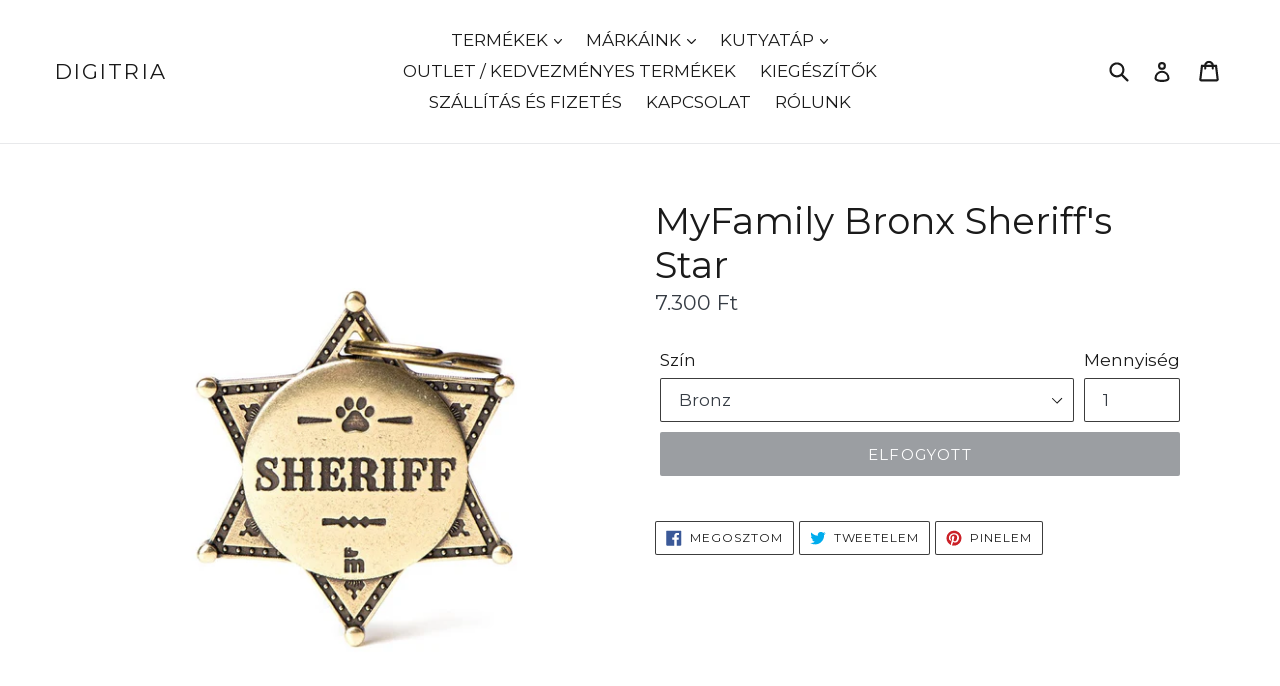

--- FILE ---
content_type: text/html; charset=utf-8
request_url: https://hunterhungary.com/products/myfamily-bronx-sheriffs-star
body_size: 53744
content:
<!doctype html>
<!--[if IE 9]> <html class="ie9 no-js" lang="hu"> <![endif]-->
<!--[if (gt IE 9)|!(IE)]><!--> <html class="no-js" lang="hu"> <!--<![endif]-->
<head>
	<script id="pandectes-rules">   /* PANDECTES-GDPR: DO NOT MODIFY AUTO GENERATED CODE OF THIS SCRIPT */      window.PandectesSettings = {"store":{"id":5022077,"plan":"plus","theme":"Debut","primaryLocale":"hu","adminMode":false},"tsPublished":1710348958,"declaration":{"showPurpose":false,"showProvider":false,"declIntroText":"Cookie-kat használunk a webhely működésének optimalizálására, a teljesítmény elemzésére és személyre szabott élmény biztosítására. Egyes cookie-k elengedhetetlenek a weboldal megfelelő működéséhez és működéséhez. Ezeket a sütiket nem lehet letiltani. Ebben az ablakban kezelheti a cookie-k beállításait.","showDateGenerated":true},"language":{"languageMode":"Single","fallbackLanguage":"hu","languageDetection":"browser","languagesSupported":[]},"texts":{"managed":{"headerText":{"hu":"Tiszteletben tartjuk a magánéletét"},"consentText":{"hu":"Ez a weboldal cookie -kat használ a legjobb élmény biztosítása érdekében."},"dismissButtonText":{"hu":"Rendben"},"linkText":{"hu":"Tudj meg többet"},"imprintText":{"hu":"Impresszum"},"preferencesButtonText":{"hu":"preferenciák"},"allowButtonText":{"hu":"Elfogadom"},"denyButtonText":{"hu":"Nem fogadom el"},"leaveSiteButtonText":{"hu":"Hagyja el ezt az oldalt"},"cookiePolicyText":{"hu":"Cookie -politika"},"preferencesPopupTitleText":{"hu":"A beleegyezési beállítások kezelése"},"preferencesPopupIntroText":{"hu":"Sütiket használunk a weboldal működésének optimalizálására, a teljesítmény elemzésére és személyre szabott élmény biztosítására. Néhány süti elengedhetetlen a webhely megfelelő működéséhez és működéséhez. Ezeket a cookie -kat nem lehet letiltani. Ebben az ablakban kezelheti a cookie -k beállításait."},"preferencesPopupCloseButtonText":{"hu":"Bezárás"},"preferencesPopupAcceptAllButtonText":{"hu":"Mindent elfogad"},"preferencesPopupRejectAllButtonText":{"hu":"Mindent elutasítani"},"preferencesPopupSaveButtonText":{"hu":"Mentse el a beállításokat"},"accessSectionTitleText":{"hu":"Adatok hordozhatósága"},"accessSectionParagraphText":{"hu":"Önnek joga van ahhoz, hogy bármikor hozzáférhessen adataihoz."},"rectificationSectionTitleText":{"hu":"Adatjavítás"},"rectificationSectionParagraphText":{"hu":"Jogában áll kérni adatainak frissítését, amikor úgy gondolja, hogy ez megfelelő."},"erasureSectionTitleText":{"hu":"Az elfelejtés joga"},"erasureSectionParagraphText":{"hu":"Önnek joga van kérni minden adatának törlését. Ezt követően már nem férhet hozzá fiókjához."},"declIntroText":{"hu":"Cookie-kat használunk a webhely működésének optimalizálására, a teljesítmény elemzésére és személyre szabott élmény biztosítására. Egyes cookie-k elengedhetetlenek a weboldal megfelelő működéséhez és működéséhez. Ezeket a sütiket nem lehet letiltani. Ebben az ablakban kezelheti a cookie-k beállításait."}},"categories":{"strictlyNecessaryCookiesTitleText":{"hu":"Szigorúan szükséges sütik"},"functionalityCookiesTitleText":{"hu":"Funkcionális sütik"},"performanceCookiesTitleText":{"hu":"Teljesítmény sütik"},"targetingCookiesTitleText":{"hu":"Célzott cookie -k"},"unclassifiedCookiesTitleText":{"hu":"Nem besorolt sütik"},"strictlyNecessaryCookiesDescriptionText":{"hu":"Ezek a sütik elengedhetetlenek ahhoz, hogy lehetővé tegye a webhelyen való mozgást és annak funkcióinak használatát, például a webhely biztonságos területeinek elérését. A weboldal nem tud megfelelően működni ezen cookie -k nélkül."},"functionalityCookiesDescriptionText":{"hu":"Ezek a sütik lehetővé teszik a webhely számára, hogy fokozott funkcionalitást és személyre szabást biztosítson. Ezeket mi vagy harmadik fél szolgáltatók állíthatják be, akiknek szolgáltatásait hozzáadtuk oldalainkhoz. Ha nem engedélyezi ezeket a cookie -kat, előfordulhat, hogy a szolgáltatások egy része vagy mindegyike nem működik megfelelően."},"performanceCookiesDescriptionText":{"hu":"Ezek a sütik lehetővé teszik számunkra, hogy figyelemmel kísérjük és javítsuk weboldalunk teljesítményét. Például lehetővé teszik számunkra a látogatások számbavételét, a forgalomforrások azonosítását és a webhely melyik részének legnépszerűbb megtekintését."},"targetingCookiesDescriptionText":{"hu":"Ezeket a cookie -kat hirdetési partnereink webhelyünkön keresztül állíthatják be. Ezeket a cégeket felhasználhatják az Ön érdeklődési körének profiljának kialakítására, és releváns hirdetések megjelenítésére más webhelyeken. Nem tárolnak közvetlenül személyes adatokat, hanem a böngésző és az internetes eszköz egyedi azonosításán alapulnak. Ha nem engedélyezi ezeket a cookie -kat, kevésbé célzott hirdetést fog tapasztalni."},"unclassifiedCookiesDescriptionText":{"hu":"A nem minősített cookie -k olyan sütik, amelyek osztályozása folyamatban van, az egyes cookie -k szolgáltatóival együtt."}},"auto":{"declName":{"hu":"Név"},"declPath":{"hu":"Pálya"},"declType":{"hu":"típus"},"declDomain":{"hu":"Tartomány"},"declPurpose":{"hu":"Célja"},"declProvider":{"hu":"Szolgáltató"},"declRetention":{"hu":"Visszatartás"},"declFirstParty":{"hu":"Belső"},"declThirdParty":{"hu":"Harmadik fél"},"declSeconds":{"hu":"másodpercig"},"declMinutes":{"hu":"percek"},"declHours":{"hu":"órák"},"declDays":{"hu":"napok"},"declMonths":{"hu":"hónapok"},"declYears":{"hu":"évek"},"declSession":{"hu":"Ülés"},"cookiesDetailsText":{"hu":"Cookie -k részletei"},"preferencesPopupAlwaysAllowedText":{"hu":"Mindig engedélyezett"},"submitButton":{"hu":"Beküldés"},"submittingButton":{"hu":"Beküldés ..."},"cancelButton":{"hu":"Megszünteti"},"guestsSupportInfoText":{"hu":"Kérjük, jelentkezzen be ügyfélfiókjával a továbblépéshez."},"guestsSupportEmailPlaceholder":{"hu":"Email cím"},"guestsSupportEmailValidationError":{"hu":"az e-mail nem érvényes"},"guestsSupportEmailSuccessTitle":{"hu":"Köszönjük kérését"},"guestsSupportEmailFailureTitle":{"hu":"Probléma történt"},"guestsSupportEmailSuccessMessage":{"hu":"Ha Ön az áruház vásárlójaként van regisztrálva, hamarosan kap egy e -mailt a további lépésekkel kapcsolatban."},"guestsSupportEmailFailureMessage":{"hu":"Kérését nem nyújtották be. Kérjük, próbálja újra, és ha a probléma továbbra is fennáll, lépjen kapcsolatba a bolt tulajdonosával."},"confirmationSuccessTitle":{"hu":"Kérése ellenőrzött"},"confirmationFailureTitle":{"hu":"Probléma történt"},"confirmationSuccessMessage":{"hu":"Hamarosan jelentkezünk a kéréssel kapcsolatban."},"confirmationFailureMessage":{"hu":"Kérését nem ellenőrizték. Kérjük, próbálja újra, és ha a probléma továbbra is fennáll, lépjen kapcsolatba a bolt tulajdonosával"},"consentSectionTitleText":{"hu":"Az Ön hozzájárulása a cookie-hoz"},"consentSectionNoConsentText":{"hu":"Ön nem járult hozzá a weboldal sütikre vonatkozó szabályzatához."},"consentSectionConsentedText":{"hu":"Elfogadta a webhely sütikre vonatkozó irányelveit"},"consentStatus":{"hu":"Hozzájárulási preferencia"},"consentDate":{"hu":"A beleegyezés dátuma"},"consentId":{"hu":"Hozzájárulás azonosítója"},"consentSectionChangeConsentActionText":{"hu":"Módosítsa a beleegyezési preferenciát"},"accessSectionGDPRRequestsActionText":{"hu":"Az érintett kérései"},"accessSectionAccountInfoActionText":{"hu":"Személyes adatok"},"accessSectionOrdersRecordsActionText":{"hu":"Rendelések"},"accessSectionDownloadReportActionText":{"hu":"Mind letöltése"},"rectificationCommentPlaceholder":{"hu":"Írja le, hogy mit szeretne frissíteni"},"rectificationCommentValidationError":{"hu":"Megjegyzés szükséges"},"rectificationSectionEditAccountActionText":{"hu":"Kérjen frissítést"},"erasureSectionRequestDeletionActionText":{"hu":"Kérje a személyes adatok törlését"}}},"library":{"previewMode":false,"fadeInTimeout":0,"defaultBlocked":7,"showLink":true,"showImprintLink":false,"enabled":true,"cookie":{"name":"_pandectes_gdpr","expiryDays":365,"secure":true,"domain":""},"dismissOnScroll":false,"dismissOnWindowClick":false,"dismissOnTimeout":false,"palette":{"popup":{"background":"#FFFFFF","backgroundForCalculations":{"a":1,"b":255,"g":255,"r":255},"text":"#000000"},"button":{"background":"transparent","backgroundForCalculations":{"a":1,"b":255,"g":255,"r":255},"text":"#000000","textForCalculation":{"a":1,"b":0,"g":0,"r":0},"border":"#000000"}},"content":{"href":"https://hunterhungary.com/pages/cookie-tajekoztato","imprintHref":"/","close":"&#10005;","target":"","logo":"<img class=\"cc-banner-logo\" height=\"40\" width=\"40\" src=\"https://cdn.shopify.com/s/files/1/0502/2077/t/5/assets/pandectes-logo.png?v=1710344930\" alt=\"DIGITRIA\" />"},"window":"<div role=\"dialog\" aria-live=\"polite\" aria-label=\"cookieconsent\" aria-describedby=\"cookieconsent:desc\" id=\"pandectes-banner\" class=\"cc-window-wrapper cc-top-wrapper\"><div class=\"pd-cookie-banner-window cc-window {{classes}}\"><!--googleoff: all-->{{children}}<!--googleon: all--></div></div>","compliance":{"opt-both":"<div class=\"cc-compliance cc-highlight\">{{deny}}{{allow}}</div>"},"type":"opt-both","layouts":{"basic":"{{logo}}{{messagelink}}{{compliance}}{{close}}"},"position":"top","theme":"wired","revokable":true,"animateRevokable":false,"revokableReset":false,"revokableLogoUrl":"https://cdn.shopify.com/s/files/1/0502/2077/t/5/assets/pandectes-reopen-logo.png?v=1710344931","revokablePlacement":"bottom-left","revokableMarginHorizontal":15,"revokableMarginVertical":15,"static":false,"autoAttach":true,"hasTransition":true,"blacklistPage":[""]},"geolocation":{"brOnly":false,"caOnly":false,"chOnly":false,"euOnly":false,"jpOnly":false,"thOnly":false,"zaOnly":false,"canadaOnly":false,"globalVisibility":true},"dsr":{"guestsSupport":false,"accessSectionDownloadReportAuto":false},"banner":{"resetTs":1710344928,"extraCss":"        .cc-banner-logo {max-width: 24em!important;}    @media(min-width: 768px) {.cc-window.cc-floating{max-width: 24em!important;width: 24em!important;}}    .cc-message, .pd-cookie-banner-window .cc-header, .cc-logo {text-align: left}    .cc-window-wrapper{z-index: 2147483647;}    .cc-window{z-index: 2147483647;font-family: inherit;}    .pd-cookie-banner-window .cc-header{font-family: inherit;}    .pd-cp-ui{font-family: inherit; background-color: #FFFFFF;color:#000000;}    button.pd-cp-btn, a.pd-cp-btn{}    input + .pd-cp-preferences-slider{background-color: rgba(0, 0, 0, 0.3)}    .pd-cp-scrolling-section::-webkit-scrollbar{background-color: rgba(0, 0, 0, 0.3)}    input:checked + .pd-cp-preferences-slider{background-color: rgba(0, 0, 0, 1)}    .pd-cp-scrolling-section::-webkit-scrollbar-thumb {background-color: rgba(0, 0, 0, 1)}    .pd-cp-ui-close{color:#000000;}    .pd-cp-preferences-slider:before{background-color: #FFFFFF}    .pd-cp-title:before {border-color: #000000!important}    .pd-cp-preferences-slider{background-color:#000000}    .pd-cp-toggle{color:#000000!important}    @media(max-width:699px) {.pd-cp-ui-close-top svg {fill: #000000}}    .pd-cp-toggle:hover,.pd-cp-toggle:visited,.pd-cp-toggle:active{color:#000000!important}    .pd-cookie-banner-window {box-shadow: 0 0 18px rgb(0 0 0 / 20%);}  ","customJavascript":null,"showPoweredBy":false,"revokableTrigger":false,"hybridStrict":false,"cookiesBlockedByDefault":"7","isActive":true,"implicitSavePreferences":false,"cookieIcon":false,"blockBots":false,"showCookiesDetails":false,"hasTransition":true,"blockingPage":false,"showOnlyLandingPage":false,"leaveSiteUrl":"https://www.google.com","linkRespectStoreLang":false},"cookies":{"0":[{"name":"localization","domain":"hunterhungary.com","path":"/","provider":"Shopify","firstParty":true,"retention":"1 year(s)","expires":1,"unit":"declYears","purpose":{"hu":"Shopify bolthonosítás"}},{"name":"secure_customer_sig","domain":"hunterhungary.com","path":"/","provider":"Shopify","firstParty":true,"retention":"1 year(s)","expires":1,"unit":"declYears","purpose":{"hu":"Ügyfél bejelentkezésével kapcsolatban használjuk."}},{"name":"_cmp_a","domain":".hunterhungary.com","path":"/","provider":"Shopify","firstParty":true,"retention":"1 day(s)","expires":1,"unit":"declDays","purpose":{"hu":"Az ügyfelek adatvédelmi beállításainak kezelésére szolgál."}},{"name":"keep_alive","domain":"hunterhungary.com","path":"/","provider":"Shopify","firstParty":true,"retention":"30 minute(s)","expires":30,"unit":"declMinutes","purpose":{"hu":"Vásárlói lokalizációval kapcsolatban használatos."}},{"name":"_tracking_consent","domain":".hunterhungary.com","path":"/","provider":"Shopify","firstParty":true,"retention":"1 year(s)","expires":1,"unit":"declYears","purpose":{"hu":"Nyomon követési beállítások."}},{"name":"_pandectes_gdpr","domain":".hunterhungary.com","path":"/","provider":"Pandectes","firstParty":true,"retention":"1 year(s)","expires":1,"unit":"declYears","purpose":{"hu":"A cookie-k hozzájárulását kérő szalaghirdetés funkciójához használjuk."}},{"name":"_secure_session_id","domain":"hunterhungary.com","path":"/","provider":"Shopify","firstParty":true,"retention":"1 month(s)","expires":1,"unit":"declMonths","purpose":{"hu":"A kirakatban való navigációhoz használatos."}}],"1":[{"name":"_ks_scriptVersionChecked","domain":"hunterhungary.com","path":"/","provider":"KiwiSizing","firstParty":true,"retention":"1 day(s)","expires":1,"unit":"declDays","purpose":{"hu":"A Kiwi Size Chart Shopify bővítmény használja"}},{"name":"_ks_scriptVersion","domain":"hunterhungary.com","path":"/","provider":"KiwiSizing","firstParty":true,"retention":"1 year(s)","expires":1,"unit":"declYears","purpose":{"hu":"A Kiwi Size Chart Shopify bővítmény használja"}},{"name":"wpm-domain-test","domain":"hunterhungary.com","path":"/","provider":"Shopify","firstParty":true,"retention":"Session","expires":1,"unit":"declSeconds","purpose":{"hu":"A kosárba helyezett termékek vagy fizetési pénznem paramétereinek tárolásának tesztelésére szolgál"}},{"name":"wpm-domain-test","domain":"com","path":"/","provider":"Shopify","firstParty":false,"retention":"Session","expires":1,"unit":"declSeconds","purpose":{"hu":"A kosárba helyezett termékek vagy fizetési pénznem paramétereinek tárolásának tesztelésére szolgál"}}],"2":[{"name":"_shopify_y","domain":".hunterhungary.com","path":"/","provider":"Shopify","firstParty":true,"retention":"1 year(s)","expires":1,"unit":"declYears","purpose":{"hu":"Shopify analitika."}},{"name":"_orig_referrer","domain":".hunterhungary.com","path":"/","provider":"Shopify","firstParty":true,"retention":"2 ","expires":2,"unit":"declSession","purpose":{"hu":"Nyomon követi a céloldalakat."}},{"name":"_landing_page","domain":".hunterhungary.com","path":"/","provider":"Shopify","firstParty":true,"retention":"2 ","expires":2,"unit":"declSession","purpose":{"hu":"Nyomon követi a céloldalakat."}},{"name":"_shopify_s","domain":".hunterhungary.com","path":"/","provider":"Shopify","firstParty":true,"retention":"30 minute(s)","expires":30,"unit":"declMinutes","purpose":{"hu":"Shopify analitika."}},{"name":"_shopify_sa_t","domain":".hunterhungary.com","path":"/","provider":"Shopify","firstParty":true,"retention":"30 minute(s)","expires":30,"unit":"declMinutes","purpose":{"hu":"A Shopify marketinggel és ajánlásokkal kapcsolatos elemzései."}},{"name":"_shopify_sa_p","domain":".hunterhungary.com","path":"/","provider":"Shopify","firstParty":true,"retention":"30 minute(s)","expires":30,"unit":"declMinutes","purpose":{"hu":"A Shopify marketinggel és ajánlásokkal kapcsolatos elemzései."}},{"name":"_shopify_s","domain":"com","path":"/","provider":"Shopify","firstParty":false,"retention":"Session","expires":1,"unit":"declSeconds","purpose":{"hu":"Shopify analitika."}},{"name":"_boomr_clss","domain":"https://hunterhungary.com","path":"/","provider":"Shopify","firstParty":true,"retention":"Persistent","expires":1,"unit":"declYears","purpose":{"hu":"A Shopify üzletek teljesítményének figyelésére és optimalizálására szolgál."}}],"4":[{"name":"_fbp","domain":".hunterhungary.com","path":"/","provider":"Facebook","firstParty":true,"retention":"3 month(s)","expires":3,"unit":"declMonths","purpose":{"hu":"A Facebook cookie-t helyez el a webhelyek látogatásainak nyomon követésére."}},{"name":"_gcl_au","domain":".hunterhungary.com","path":"/","provider":"Google","firstParty":true,"retention":"3 month(s)","expires":3,"unit":"declMonths","purpose":{"hu":"A cookie-t a Google Címkekezelő helyezi el a konverziók nyomon követésére."}},{"name":"lastExternalReferrerTime","domain":"https://hunterhungary.com","path":"/","provider":"Facebook","firstParty":true,"retention":"Persistent","expires":1,"unit":"declYears","purpose":{"hu":"A lastExternalReferrer cookie utolsó frissítésének időbélyegét tartalmazza."}},{"name":"lastExternalReferrer","domain":"https://hunterhungary.com","path":"/","provider":"Facebook","firstParty":true,"retention":"Persistent","expires":1,"unit":"declYears","purpose":{"hu":"Érzékeli, hogyan jutott el a felhasználó a webhelyre az utolsó URL-címének regisztrálásával."}},{"name":"_privy_8925303A825A6BC8DE19EFE2","domain":".hunterhungary.com","path":"/","provider":"Privy","firstParty":true,"retention":"1 year(s)","expires":1,"unit":"declYears","purpose":{"hu":""}}],"8":[{"name":"local-storage-test","domain":"https://hunterhungary.com","path":"/","provider":"Unknown","firstParty":true,"retention":"Persistent","expires":1,"unit":"declYears","purpose":{"hu":""}},{"name":"Privy","domain":"https://hunterhungary.com","path":"/","provider":"Unknown","firstParty":true,"retention":"Persistent","expires":1,"unit":"declYears","purpose":{"hu":""}},{"name":"rc::a","domain":"https://www.recaptcha.net","path":"/","provider":"Unknown","firstParty":false,"retention":"Persistent","expires":1,"unit":"declYears","purpose":{"hu":""}},{"name":"rc::c","domain":"https://www.recaptcha.net","path":"/","provider":"Unknown","firstParty":false,"retention":"Session","expires":1,"unit":"declYears","purpose":{"hu":""}}]},"blocker":{"isActive":false,"googleConsentMode":{"id":"","analyticsId":"","adwordsId":"","isActive":false,"adStorageCategory":4,"analyticsStorageCategory":2,"personalizationStorageCategory":1,"functionalityStorageCategory":1,"customEvent":false,"securityStorageCategory":0,"redactData":true,"urlPassthrough":false,"dataLayerProperty":"dataLayer","waitForUpdate":2000},"facebookPixel":{"id":"","isActive":false,"ldu":false},"rakuten":{"isActive":false,"cmp":false,"ccpa":false},"klaviyoIsActive":false,"gpcIsActive":false,"defaultBlocked":7,"patterns":{"whiteList":[],"blackList":{"1":[],"2":[],"4":[],"8":[]},"iframesWhiteList":[],"iframesBlackList":{"1":[],"2":[],"4":[],"8":[]},"beaconsWhiteList":[],"beaconsBlackList":{"1":[],"2":[],"4":[],"8":[]}}}}      !function(){"use strict";window.PandectesRules=window.PandectesRules||{},window.PandectesRules.manualBlacklist={1:[],2:[],4:[]},window.PandectesRules.blacklistedIFrames={1:[],2:[],4:[]},window.PandectesRules.blacklistedCss={1:[],2:[],4:[]},window.PandectesRules.blacklistedBeacons={1:[],2:[],4:[]};var e="javascript/blocked",t="_pandectes_gdpr";function n(e){return new RegExp(e.replace(/[/\\.+?$()]/g,"\\$&").replace("*","(.*)"))}var a=function(e){try{return JSON.parse(e)}catch(e){return!1}},r=function(e){var t=arguments.length>1&&void 0!==arguments[1]?arguments[1]:"log",n=new URLSearchParams(window.location.search);n.get("log")&&console[t]("PandectesRules: ".concat(e))};function o(e,t){var n=Object.keys(e);if(Object.getOwnPropertySymbols){var a=Object.getOwnPropertySymbols(e);t&&(a=a.filter((function(t){return Object.getOwnPropertyDescriptor(e,t).enumerable}))),n.push.apply(n,a)}return n}function i(e){for(var t=1;t<arguments.length;t++){var n=null!=arguments[t]?arguments[t]:{};t%2?o(Object(n),!0).forEach((function(t){c(e,t,n[t])})):Object.getOwnPropertyDescriptors?Object.defineProperties(e,Object.getOwnPropertyDescriptors(n)):o(Object(n)).forEach((function(t){Object.defineProperty(e,t,Object.getOwnPropertyDescriptor(n,t))}))}return e}function s(e){return s="function"==typeof Symbol&&"symbol"==typeof Symbol.iterator?function(e){return typeof e}:function(e){return e&&"function"==typeof Symbol&&e.constructor===Symbol&&e!==Symbol.prototype?"symbol":typeof e},s(e)}function c(e,t,n){return t in e?Object.defineProperty(e,t,{value:n,enumerable:!0,configurable:!0,writable:!0}):e[t]=n,e}function l(e,t){return function(e){if(Array.isArray(e))return e}(e)||function(e,t){var n=null==e?null:"undefined"!=typeof Symbol&&e[Symbol.iterator]||e["@@iterator"];if(null==n)return;var a,r,o=[],i=!0,s=!1;try{for(n=n.call(e);!(i=(a=n.next()).done)&&(o.push(a.value),!t||o.length!==t);i=!0);}catch(e){s=!0,r=e}finally{try{i||null==n.return||n.return()}finally{if(s)throw r}}return o}(e,t)||u(e,t)||function(){throw new TypeError("Invalid attempt to destructure non-iterable instance.\nIn order to be iterable, non-array objects must have a [Symbol.iterator]() method.")}()}function d(e){return function(e){if(Array.isArray(e))return f(e)}(e)||function(e){if("undefined"!=typeof Symbol&&null!=e[Symbol.iterator]||null!=e["@@iterator"])return Array.from(e)}(e)||u(e)||function(){throw new TypeError("Invalid attempt to spread non-iterable instance.\nIn order to be iterable, non-array objects must have a [Symbol.iterator]() method.")}()}function u(e,t){if(e){if("string"==typeof e)return f(e,t);var n=Object.prototype.toString.call(e).slice(8,-1);return"Object"===n&&e.constructor&&(n=e.constructor.name),"Map"===n||"Set"===n?Array.from(e):"Arguments"===n||/^(?:Ui|I)nt(?:8|16|32)(?:Clamped)?Array$/.test(n)?f(e,t):void 0}}function f(e,t){(null==t||t>e.length)&&(t=e.length);for(var n=0,a=new Array(t);n<t;n++)a[n]=e[n];return a}var p=window.PandectesRulesSettings||window.PandectesSettings,g=!(void 0===window.dataLayer||!Array.isArray(window.dataLayer)||!window.dataLayer.some((function(e){return"pandectes_full_scan"===e.event})));r("userAgent -> ".concat(window.navigator.userAgent.substring(0,50)));var y=function(){var e,n=arguments.length>0&&void 0!==arguments[0]?arguments[0]:t,r="; "+document.cookie,o=r.split("; "+n+"=");if(o.length<2)e={};else{var i=o.pop(),s=i.split(";");e=window.atob(s.shift())}var c=a(e);return!1!==c?c:e}(),h=p.banner.isActive,w=p.blocker,v=w.defaultBlocked,m=w.patterns,b=y&&null!==y.preferences&&void 0!==y.preferences?y.preferences:null,k=g?0:h?null===b?v:b:0,L={1:0==(1&k),2:0==(2&k),4:0==(4&k)},S=m.blackList,_=m.whiteList,P=m.iframesBlackList,A=m.iframesWhiteList,C=m.beaconsBlackList,E=m.beaconsWhiteList,B={blackList:[],whiteList:[],iframesBlackList:{1:[],2:[],4:[],8:[]},iframesWhiteList:[],beaconsBlackList:{1:[],2:[],4:[],8:[]},beaconsWhiteList:[]};[1,2,4].map((function(e){var t;L[e]||((t=B.blackList).push.apply(t,d(S[e].length?S[e].map(n):[])),B.iframesBlackList[e]=P[e].length?P[e].map(n):[],B.beaconsBlackList[e]=C[e].length?C[e].map(n):[])})),B.whiteList=_.length?_.map(n):[],B.iframesWhiteList=A.length?A.map(n):[],B.beaconsWhiteList=E.length?E.map(n):[];var I={scripts:[],iframes:{1:[],2:[],4:[]},beacons:{1:[],2:[],4:[]},css:{1:[],2:[],4:[]}},O=function(t,n){return t&&(!n||n!==e)&&(!B.blackList||B.blackList.some((function(e){return e.test(t)})))&&(!B.whiteList||B.whiteList.every((function(e){return!e.test(t)})))},j=function(e){var t=e.getAttribute("src");return B.blackList&&B.blackList.every((function(e){return!e.test(t)}))||B.whiteList&&B.whiteList.some((function(e){return e.test(t)}))},R=function(e,t){var n=B.iframesBlackList[t],a=B.iframesWhiteList;return e&&(!n||n.some((function(t){return t.test(e)})))&&(!a||a.every((function(t){return!t.test(e)})))},T=function(e,t){var n=B.beaconsBlackList[t],a=B.beaconsWhiteList;return e&&(!n||n.some((function(t){return t.test(e)})))&&(!a||a.every((function(t){return!t.test(e)})))},x=new MutationObserver((function(e){for(var t=0;t<e.length;t++)for(var n=e[t].addedNodes,a=0;a<n.length;a++){var r=n[a],o=r.dataset&&r.dataset.cookiecategory;if(1===r.nodeType&&"LINK"===r.tagName){var i=r.dataset&&r.dataset.href;if(i&&o)switch(o){case"functionality":case"C0001":I.css[1].push(i);break;case"performance":case"C0002":I.css[2].push(i);break;case"targeting":case"C0003":I.css[4].push(i)}}}})),N=new MutationObserver((function(t){for(var n=0;n<t.length;n++)for(var a=t[n].addedNodes,r=function(t){var n=a[t],r=n.src||n.dataset&&n.dataset.src,o=n.dataset&&n.dataset.cookiecategory;if(1===n.nodeType&&"IFRAME"===n.tagName){if(r){var i=!1;R(r,1)||"functionality"===o||"C0001"===o?(i=!0,I.iframes[1].push(r)):R(r,2)||"performance"===o||"C0002"===o?(i=!0,I.iframes[2].push(r)):(R(r,4)||"targeting"===o||"C0003"===o)&&(i=!0,I.iframes[4].push(r)),i&&(n.removeAttribute("src"),n.setAttribute("data-src",r))}}else if(1===n.nodeType&&"IMG"===n.tagName){if(r){var s=!1;T(r,1)?(s=!0,I.beacons[1].push(r)):T(r,2)?(s=!0,I.beacons[2].push(r)):T(r,4)&&(s=!0,I.beacons[4].push(r)),s&&(n.removeAttribute("src"),n.setAttribute("data-src",r))}}else if(1===n.nodeType&&"LINK"===n.tagName){var c=n.dataset&&n.dataset.href;if(c&&o)switch(o){case"functionality":case"C0001":I.css[1].push(c);break;case"performance":case"C0002":I.css[2].push(c);break;case"targeting":case"C0003":I.css[4].push(c)}}else if(1===n.nodeType&&"SCRIPT"===n.tagName){var l=n.type,d=!1;if(O(r,l))d=!0;else if(r&&o)switch(o){case"functionality":case"C0001":d=!0,window.PandectesRules.manualBlacklist[1].push(r);break;case"performance":case"C0002":d=!0,window.PandectesRules.manualBlacklist[2].push(r);break;case"targeting":case"C0003":d=!0,window.PandectesRules.manualBlacklist[4].push(r)}if(d){I.scripts.push([n,l]),n.type=e;n.addEventListener("beforescriptexecute",(function t(a){n.getAttribute("type")===e&&a.preventDefault(),n.removeEventListener("beforescriptexecute",t)})),n.parentElement&&n.parentElement.removeChild(n)}}},o=0;o<a.length;o++)r(o)})),D=document.createElement,M={src:Object.getOwnPropertyDescriptor(HTMLScriptElement.prototype,"src"),type:Object.getOwnPropertyDescriptor(HTMLScriptElement.prototype,"type")};window.PandectesRules.unblockCss=function(e){var t=I.css[e]||[];t.length&&r("Unblocking CSS for ".concat(e)),t.forEach((function(e){var t=document.querySelector('link[data-href^="'.concat(e,'"]'));t.removeAttribute("data-href"),t.href=e})),I.css[e]=[]},window.PandectesRules.unblockIFrames=function(e){var t=I.iframes[e]||[];t.length&&r("Unblocking IFrames for ".concat(e)),B.iframesBlackList[e]=[],t.forEach((function(e){var t=document.querySelector('iframe[data-src^="'.concat(e,'"]'));t.removeAttribute("data-src"),t.src=e})),I.iframes[e]=[]},window.PandectesRules.unblockBeacons=function(e){var t=I.beacons[e]||[];t.length&&r("Unblocking Beacons for ".concat(e)),B.beaconsBlackList[e]=[],t.forEach((function(e){var t=document.querySelector('img[data-src^="'.concat(e,'"]'));t.removeAttribute("data-src"),t.src=e})),I.beacons[e]=[]},window.PandectesRules.unblockInlineScripts=function(e){var t=1===e?"functionality":2===e?"performance":"targeting";document.querySelectorAll('script[type="javascript/blocked"][data-cookiecategory="'.concat(t,'"]')).forEach((function(e){var t=e.textContent;e.parentNode.removeChild(e);var n=document.createElement("script");n.type="text/javascript",n.textContent=t,document.body.appendChild(n)}))},window.PandectesRules.unblock=function(t){t.length<1?(B.blackList=[],B.whiteList=[],B.iframesBlackList=[],B.iframesWhiteList=[]):(B.blackList&&(B.blackList=B.blackList.filter((function(e){return t.every((function(t){return"string"==typeof t?!e.test(t):t instanceof RegExp?e.toString()!==t.toString():void 0}))}))),B.whiteList&&(B.whiteList=[].concat(d(B.whiteList),d(t.map((function(e){if("string"==typeof e){var t=".*"+n(e)+".*";if(B.whiteList.every((function(e){return e.toString()!==t.toString()})))return new RegExp(t)}else if(e instanceof RegExp&&B.whiteList.every((function(t){return t.toString()!==e.toString()})))return e;return null})).filter(Boolean)))));for(var a=document.querySelectorAll('script[type="'.concat(e,'"]')),o=0;o<a.length;o++){var i=a[o];j(i)&&(I.scripts.push([i,"application/javascript"]),i.parentElement.removeChild(i))}var s=0;d(I.scripts).forEach((function(e,t){var n=l(e,2),a=n[0],r=n[1];if(j(a)){for(var o=document.createElement("script"),i=0;i<a.attributes.length;i++){var c=a.attributes[i];"src"!==c.name&&"type"!==c.name&&o.setAttribute(c.name,a.attributes[i].value)}o.setAttribute("src",a.src),o.setAttribute("type",r||"application/javascript"),document.head.appendChild(o),I.scripts.splice(t-s,1),s++}})),0==B.blackList.length&&0===B.iframesBlackList[1].length&&0===B.iframesBlackList[2].length&&0===B.iframesBlackList[4].length&&0===B.beaconsBlackList[1].length&&0===B.beaconsBlackList[2].length&&0===B.beaconsBlackList[4].length&&(r("Disconnecting observers"),N.disconnect(),x.disconnect())};var z,W,F=p.store.adminMode,U=p.blocker,q=U.defaultBlocked;z=function(){!function(){var e=window.Shopify.trackingConsent;if(!1!==e.shouldShowBanner()||null!==b||7!==q)try{var t=F&&!(window.Shopify&&window.Shopify.AdminBarInjector),n={preferences:0==(1&k)||g||t,analytics:0==(2&k)||g||t,marketing:0==(4&k)||g||t};e.firstPartyMarketingAllowed()===n.marketing&&e.analyticsProcessingAllowed()===n.analytics&&e.preferencesProcessingAllowed()===n.preferences||e.setTrackingConsent(n,(function(e){e&&e.error?r("Shopify.customerPrivacy API - failed to setTrackingConsent"):r("Shopify.customerPrivacy API - setTrackingConsent(".concat(JSON.stringify(n),")"))}))}catch(e){r("Shopify.customerPrivacy API - exception")}}(),function(){var e=window.Shopify.trackingConsent,t=e.currentVisitorConsent();if(U.gpcIsActive&&"CCPA"===e.getRegulation()&&"no"===t.gpc&&"yes"!==t.sale_of_data){var n={sale_of_data:!1};e.setTrackingConsent(n,(function(e){e&&e.error?r("Shopify.customerPrivacy API - failed to setTrackingConsent({".concat(JSON.stringify(n),")")):r("Shopify.customerPrivacy API - setTrackingConsent(".concat(JSON.stringify(n),")"))}))}}()},W=null,window.Shopify&&window.Shopify.loadFeatures&&window.Shopify.trackingConsent?z():W=setInterval((function(){window.Shopify&&window.Shopify.loadFeatures&&(clearInterval(W),window.Shopify.loadFeatures([{name:"consent-tracking-api",version:"0.1"}],(function(e){e?r("Shopify.customerPrivacy API - failed to load"):(r("Shopify.customerPrivacy API - loaded"),r("Shopify.customerPrivacy.shouldShowBanner() -> "+window.Shopify.trackingConsent.shouldShowBanner()),z())})))}),10);var V=p.banner.isActive,J=p.blocker.googleConsentMode,H=J.isActive,$=J.customEvent,G=J.id,K=void 0===G?"":G,Y=J.analyticsId,Q=void 0===Y?"":Y,X=J.adwordsId,Z=void 0===X?"":X,ee=J.redactData,te=J.urlPassthrough,ne=J.adStorageCategory,ae=J.analyticsStorageCategory,re=J.functionalityStorageCategory,oe=J.personalizationStorageCategory,ie=J.securityStorageCategory,se=J.dataLayerProperty,ce=void 0===se?"dataLayer":se,le=J.waitForUpdate,de=void 0===le?2e3:le;function ue(){window[ce].push(arguments)}window[ce]=window[ce]||[];var fe,pe,ge={hasInitialized:!1,hasSentPageView:!1,ads_data_redaction:!1,url_passthrough:!1,data_layer_property:"dataLayer",storage:{ad_storage:"granted",ad_user_data:"granted",ad_personalization:"granted",analytics_storage:"granted",functionality_storage:"granted",personalization_storage:"granted",security_storage:"granted",wait_for_update:2e3}};if(V&&H){var ye=0==(k&ne)?"granted":"denied",he=0==(k&ae)?"granted":"denied",we=0==(k&re)?"granted":"denied",ve=0==(k&oe)?"granted":"denied",me=0==(k&ie)?"granted":"denied";if(ge.hasInitialized=!0,ge.ads_data_redaction="denied"===ye&&ee,ge.url_passthrough=te,ge.storage.ad_storage=ye,ge.storage.ad_user_data=ye,ge.storage.ad_personalization=ye,ge.storage.analytics_storage=he,ge.storage.functionality_storage=we,ge.storage.personalization_storage=ve,ge.storage.security_storage=me,ge.storage.wait_for_update="denied"===he||"denied"===ye?de:2e3,ge.data_layer_property=ce||"dataLayer",ge.ads_data_redaction&&ue("set","ads_data_redaction",ge.ads_data_redaction),ge.url_passthrough&&ue("set","url_passthrough",ge.url_passthrough),console.log("Pandectes: Google Consent Mode (Advanced/V2)"),ue("consent","default",ge.storage),(K.length||Q.length||Z.length)&&(window[ge.data_layer_property].push({"pandectes.start":(new Date).getTime(),event:"pandectes-rules.min.js"}),(Q.length||Z.length)&&ue("js",new Date)),K.length){window[ge.data_layer_property].push({"gtm.start":(new Date).getTime(),event:"gtm.js"});var be=document.createElement("script"),ke="dataLayer"!==ge.data_layer_property?"&l=".concat(ge.data_layer_property):"";be.async=!0,be.src="https://www.googletagmanager.com/gtm.js?id=".concat(K).concat(ke),document.head.appendChild(be)}if(Q.length){var Le=document.createElement("script");Le.async=!0,Le.src="https://www.googletagmanager.com/gtag/js?id=".concat(Q),document.head.appendChild(Le),ue("config",Q,{send_page_view:!1})}if(Z.length){var Se=document.createElement("script");Se.async=!0,Se.src="https://www.googletagmanager.com/gtag/js?id=".concat(Z),document.head.appendChild(Se),ue("config",Z)}window[ce].push=function(){for(var e=arguments.length,t=new Array(e),n=0;n<e;n++)t[n]=arguments[n];if(t&&t[0]){var a=t[0][0],r=t[0][1],o=t[0][2];if("consent"!==a||"default"!==r&&"update"!==r){if("config"===a){if(r===Q||r===Z)return}else if("event"===a&&"page_view"===r){if(!1!==ge.hasSentPageView)return;ge.hasSentPageView=!0}}else if(o&&"object"===s(o)&&4===Object.values(o).length&&o.ad_storage&&o.analytics_storage&&o.ad_user_data&&o.ad_personalization)return}return Array.prototype.push.apply(this,t)}}V&&$&&(pe=7===(fe=k)?"deny":0===fe?"allow":"mixed",window[ce].push({event:"Pandectes_Consent_Update",pandectes_status:pe,pandectes_categories:{C0000:"allow",C0001:L[1]?"allow":"deny",C0002:L[2]?"allow":"deny",C0003:L[4]?"allow":"deny"}}),r("PandectesCustomEvent pushed to the dataLayer"));var _e=p.blocker,Pe=_e.klaviyoIsActive,Ae=_e.googleConsentMode.adStorageCategory;Pe&&window.addEventListener("PandectesEvent_OnConsent",(function(e){var t=e.detail.preferences;if(null!=t){var n=0==(t&Ae)?"granted":"denied";void 0!==window.klaviyo&&window.klaviyo.isIdentified()&&window.klaviyo.push(["identify",{ad_personalization:n,ad_user_data:n}])}})),p.banner.revokableTrigger&&window.addEventListener("PandectesEvent_OnInitialize",(function(){document.querySelectorAll('[href*="#reopenBanner"]').forEach((function(e){e.onclick=function(e){e.preventDefault(),window.Pandectes.fn.revokeConsent()}}))})),window.PandectesRules.gcm=ge;var Ce=p.banner.isActive,Ee=p.blocker.isActive;r("Blocker -> "+(Ee?"Active":"Inactive")),r("Banner -> "+(Ce?"Active":"Inactive")),r("ActualPrefs -> "+k);var Be=null===b&&/\/checkouts\//.test(window.location.pathname);0!==k&&!1===g&&Ee&&!Be?(r("Blocker will execute"),document.createElement=function(){for(var t=arguments.length,n=new Array(t),a=0;a<t;a++)n[a]=arguments[a];if("script"!==n[0].toLowerCase())return D.bind?D.bind(document).apply(void 0,n):D;var r=D.bind(document).apply(void 0,n);try{Object.defineProperties(r,{src:i(i({},M.src),{},{set:function(t){O(t,r.type)&&M.type.set.call(this,e),M.src.set.call(this,t)}}),type:i(i({},M.type),{},{get:function(){var t=M.type.get.call(this);return t===e||O(this.src,t)?null:t},set:function(t){var n=O(r.src,r.type)?e:t;M.type.set.call(this,n)}})}),r.setAttribute=function(t,n){if("type"===t){var a=O(r.src,r.type)?e:n;M.type.set.call(r,a)}else"src"===t?(O(n,r.type)&&M.type.set.call(r,e),M.src.set.call(r,n)):HTMLScriptElement.prototype.setAttribute.call(r,t,n)}}catch(e){console.warn("Yett: unable to prevent script execution for script src ",r.src,".\n",'A likely cause would be because you are using a third-party browser extension that monkey patches the "document.createElement" function.')}return r},N.observe(document.documentElement,{childList:!0,subtree:!0}),x.observe(document.documentElement,{childList:!0,subtree:!0})):r("Blocker will not execute")}();
</script>
<script>
window.KiwiSizing = window.KiwiSizing === undefined ? {} : window.KiwiSizing;
KiwiSizing.shop = "thebubaconcept-com.myshopify.com";


KiwiSizing.data = {
  collections: "",
  tags: "",
  product: "8980754170179",
  vendor: "DIGITRIA",
  type: "Biléta",
  title: "MyFamily Bronx Sheriff's Star",
  images: ["\/\/hunterhungary.com\/cdn\/shop\/files\/medaglietta-bronx-sheriff-s-star-bronzo-bianco-smaltato.jpg?v=1706195704","\/\/hunterhungary.com\/cdn\/shop\/files\/medaglietta-bronx-sheriff-s-star-in-ottone-inglese.jpg?v=1706195704"],
  options: [{"name":"Szín","position":1,"values":["Bronz","Ezüst"]}],
  variants: [{"id":47777993490755,"title":"Bronz","option1":"Bronz","option2":null,"option3":null,"sku":"BHSHERIFF01","requires_shipping":true,"taxable":true,"featured_image":{"id":52636296905027,"product_id":8980754170179,"position":2,"created_at":"2024-01-25T16:15:01+01:00","updated_at":"2024-01-25T16:15:04+01:00","alt":null,"width":1024,"height":1024,"src":"\/\/hunterhungary.com\/cdn\/shop\/files\/medaglietta-bronx-sheriff-s-star-in-ottone-inglese.jpg?v=1706195704","variant_ids":[47777993490755]},"available":false,"name":"MyFamily Bronx Sheriff's Star - Bronz","public_title":"Bronz","options":["Bronz"],"price":730000,"weight":0,"compare_at_price":null,"inventory_quantity":0,"inventory_management":"shopify","inventory_policy":"deny","barcode":"","featured_media":{"alt":null,"id":45290294935875,"position":2,"preview_image":{"aspect_ratio":1.0,"height":1024,"width":1024,"src":"\/\/hunterhungary.com\/cdn\/shop\/files\/medaglietta-bronx-sheriff-s-star-in-ottone-inglese.jpg?v=1706195704"}},"requires_selling_plan":false,"selling_plan_allocations":[]},{"id":47777993523523,"title":"Ezüst","option1":"Ezüst","option2":null,"option3":null,"sku":"BHSHERIFF02","requires_shipping":true,"taxable":true,"featured_image":{"id":52636296872259,"product_id":8980754170179,"position":1,"created_at":"2024-01-25T16:15:01+01:00","updated_at":"2024-01-25T16:15:04+01:00","alt":null,"width":1024,"height":1024,"src":"\/\/hunterhungary.com\/cdn\/shop\/files\/medaglietta-bronx-sheriff-s-star-bronzo-bianco-smaltato.jpg?v=1706195704","variant_ids":[47777993523523]},"available":false,"name":"MyFamily Bronx Sheriff's Star - Ezüst","public_title":"Ezüst","options":["Ezüst"],"price":730000,"weight":0,"compare_at_price":null,"inventory_quantity":0,"inventory_management":"shopify","inventory_policy":"deny","barcode":"8051938216775","featured_media":{"alt":null,"id":45290294903107,"position":1,"preview_image":{"aspect_ratio":1.0,"height":1024,"width":1024,"src":"\/\/hunterhungary.com\/cdn\/shop\/files\/medaglietta-bronx-sheriff-s-star-bronzo-bianco-smaltato.jpg?v=1706195704"}},"requires_selling_plan":false,"selling_plan_allocations":[]}],
};

</script>
  <meta charset="utf-8">
  <meta http-equiv="X-UA-Compatible" content="IE=edge,chrome=1">
  <meta name="viewport" content="width=device-width,initial-scale=1">
  <meta name="theme-color" content="#363c44">
  <link rel="canonical" href="https://hunterhungary.com/products/myfamily-bronx-sheriffs-star"><title>MyFamily Bronx Sheriff&#39;s Star
&ndash; DIGITRIA</title><!-- /snippets/social-meta-tags.liquid -->




<meta property="og:site_name" content="DIGITRIA">
<meta property="og:url" content="https://hunterhungary.com/products/myfamily-bronx-sheriffs-star">
<meta property="og:title" content="MyFamily Bronx Sheriff's Star">
<meta property="og:type" content="product">
<meta property="og:description" content="Digitria kisállatkereskedés. Nálunk megtalálod bármit is szeretnél kiskedvenced számára. Hunter, Hurtta, Puppy Angel valamint Flexi márkájú nyakörvek, pórázok, hámok, ruhák, táskák, minden amire házikedvencednek szüksége lehet.">

  <meta property="og:price:amount" content="7.300">
  <meta property="og:price:currency" content="HUF">

<meta property="og:image" content="http://hunterhungary.com/cdn/shop/files/medaglietta-bronx-sheriff-s-star-bronzo-bianco-smaltato_1200x1200.jpg?v=1706195704"><meta property="og:image" content="http://hunterhungary.com/cdn/shop/files/medaglietta-bronx-sheriff-s-star-in-ottone-inglese_1200x1200.jpg?v=1706195704">
<meta property="og:image:secure_url" content="https://hunterhungary.com/cdn/shop/files/medaglietta-bronx-sheriff-s-star-bronzo-bianco-smaltato_1200x1200.jpg?v=1706195704"><meta property="og:image:secure_url" content="https://hunterhungary.com/cdn/shop/files/medaglietta-bronx-sheriff-s-star-in-ottone-inglese_1200x1200.jpg?v=1706195704">


<meta name="twitter:card" content="summary_large_image">
<meta name="twitter:title" content="MyFamily Bronx Sheriff's Star">
<meta name="twitter:description" content="Digitria kisállatkereskedés. Nálunk megtalálod bármit is szeretnél kiskedvenced számára. Hunter, Hurtta, Puppy Angel valamint Flexi márkájú nyakörvek, pórázok, hámok, ruhák, táskák, minden amire házikedvencednek szüksége lehet.">


  <link href="//hunterhungary.com/cdn/shop/t/5/assets/theme.scss.css?v=96552928745879441351703583341" rel="stylesheet" type="text/css" media="all" />
  

  <link href="//fonts.googleapis.com/css?family=Montserrat:400,700" rel="stylesheet" type="text/css" media="all" />


  

    <link href="//fonts.googleapis.com/css?family=Montserrat:400" rel="stylesheet" type="text/css" media="all" />
  



  <script>
    var theme = {
      strings: {
        addToCart: "Kosárba teszem",
        soldOut: "Elfogyott",
        unavailable: "Nem elérhető",
        showMore: "Több",
        showLess: "Kevesebb",
        addressError: "Hibás cím",
        addressNoResults: "Nincs eredmény",
        addressQueryLimit: "You have exceeded the Google API usage limit. Consider upgrading to a \u003ca href=\"https:\/\/developers.google.com\/maps\/premium\/usage-limits\"\u003ePremium Plan\u003c\/a\u003e.\n",
        authError: "There was a problem authenticating your Google Maps account."
      },
      moneyFormat: "{{amount_no_decimals_with_comma_separator}} Ft"
    }

    document.documentElement.className = document.documentElement.className.replace('no-js', 'js');
  </script>

  <!--[if (lte IE 9) ]><script src="//hunterhungary.com/cdn/shop/t/5/assets/match-media.min.js?v=22265819453975888031526461882" type="text/javascript"></script><![endif]--><!--[if (gt IE 9)|!(IE)]><!--><script src="//hunterhungary.com/cdn/shop/t/5/assets/lazysizes.js?v=68441465964607740661526461882" async="async"></script><!--<![endif]-->
  <!--[if lte IE 9]><script src="//hunterhungary.com/cdn/shop/t/5/assets/lazysizes.min.js?v=1179"></script><![endif]-->

  <!--[if (gt IE 9)|!(IE)]><!--><script src="//hunterhungary.com/cdn/shop/t/5/assets/vendor.js?v=121857302354663160541526461883" defer="defer"></script><!--<![endif]-->
  <!--[if lte IE 9]><script src="//hunterhungary.com/cdn/shop/t/5/assets/vendor.js?v=121857302354663160541526461883"></script><![endif]-->

  <!--[if (gt IE 9)|!(IE)]><!--><script src="//hunterhungary.com/cdn/shop/t/5/assets/theme.js?v=76279346153307982951526461882" defer="defer"></script><!--<![endif]-->
  <!--[if lte IE 9]><script src="//hunterhungary.com/cdn/shop/t/5/assets/theme.js?v=76279346153307982951526461882"></script><![endif]-->

  <script>window.performance && window.performance.mark && window.performance.mark('shopify.content_for_header.start');</script><meta name="google-site-verification" content="UE2Kvk5SxTnL3dHQoF15DG4xc-DBNdS8e8xK_56fBHg">
<meta id="shopify-digital-wallet" name="shopify-digital-wallet" content="/5022077/digital_wallets/dialog">
<meta name="shopify-checkout-api-token" content="acc884f57733a25547dd203b8d1c0c5e">
<link rel="alternate" type="application/json+oembed" href="https://hunterhungary.com/products/myfamily-bronx-sheriffs-star.oembed">
<script async="async" src="/checkouts/internal/preloads.js?locale=hu-HU"></script>
<link rel="preconnect" href="https://shop.app" crossorigin="anonymous">
<script async="async" src="https://shop.app/checkouts/internal/preloads.js?locale=hu-HU&shop_id=5022077" crossorigin="anonymous"></script>
<script id="apple-pay-shop-capabilities" type="application/json">{"shopId":5022077,"countryCode":"HU","currencyCode":"HUF","merchantCapabilities":["supports3DS"],"merchantId":"gid:\/\/shopify\/Shop\/5022077","merchantName":"DIGITRIA","requiredBillingContactFields":["postalAddress","email","phone"],"requiredShippingContactFields":["postalAddress","email","phone"],"shippingType":"shipping","supportedNetworks":["visa","masterCard","amex"],"total":{"type":"pending","label":"DIGITRIA","amount":"1.00"},"shopifyPaymentsEnabled":true,"supportsSubscriptions":true}</script>
<script id="shopify-features" type="application/json">{"accessToken":"acc884f57733a25547dd203b8d1c0c5e","betas":["rich-media-storefront-analytics"],"domain":"hunterhungary.com","predictiveSearch":true,"shopId":5022077,"locale":"hu"}</script>
<script>var Shopify = Shopify || {};
Shopify.shop = "thebubaconcept-com.myshopify.com";
Shopify.locale = "hu";
Shopify.currency = {"active":"HUF","rate":"1.0"};
Shopify.country = "HU";
Shopify.theme = {"name":"Debut","id":10229284899,"schema_name":"Debut","schema_version":"3.1.1","theme_store_id":796,"role":"main"};
Shopify.theme.handle = "null";
Shopify.theme.style = {"id":null,"handle":null};
Shopify.cdnHost = "hunterhungary.com/cdn";
Shopify.routes = Shopify.routes || {};
Shopify.routes.root = "/";</script>
<script type="module">!function(o){(o.Shopify=o.Shopify||{}).modules=!0}(window);</script>
<script>!function(o){function n(){var o=[];function n(){o.push(Array.prototype.slice.apply(arguments))}return n.q=o,n}var t=o.Shopify=o.Shopify||{};t.loadFeatures=n(),t.autoloadFeatures=n()}(window);</script>
<script>
  window.ShopifyPay = window.ShopifyPay || {};
  window.ShopifyPay.apiHost = "shop.app\/pay";
  window.ShopifyPay.redirectState = null;
</script>
<script id="shop-js-analytics" type="application/json">{"pageType":"product"}</script>
<script defer="defer" async type="module" src="//hunterhungary.com/cdn/shopifycloud/shop-js/modules/v2/client.init-shop-cart-sync_DX1QGi-v.hu.esm.js"></script>
<script defer="defer" async type="module" src="//hunterhungary.com/cdn/shopifycloud/shop-js/modules/v2/chunk.common_B22x5yKr.esm.js"></script>
<script defer="defer" async type="module" src="//hunterhungary.com/cdn/shopifycloud/shop-js/modules/v2/chunk.modal_CUbMFVhT.esm.js"></script>
<script type="module">
  await import("//hunterhungary.com/cdn/shopifycloud/shop-js/modules/v2/client.init-shop-cart-sync_DX1QGi-v.hu.esm.js");
await import("//hunterhungary.com/cdn/shopifycloud/shop-js/modules/v2/chunk.common_B22x5yKr.esm.js");
await import("//hunterhungary.com/cdn/shopifycloud/shop-js/modules/v2/chunk.modal_CUbMFVhT.esm.js");

  window.Shopify.SignInWithShop?.initShopCartSync?.({"fedCMEnabled":true,"windoidEnabled":true});

</script>
<script>
  window.Shopify = window.Shopify || {};
  if (!window.Shopify.featureAssets) window.Shopify.featureAssets = {};
  window.Shopify.featureAssets['shop-js'] = {"shop-cart-sync":["modules/v2/client.shop-cart-sync_aMXt_E4k.hu.esm.js","modules/v2/chunk.common_B22x5yKr.esm.js","modules/v2/chunk.modal_CUbMFVhT.esm.js"],"init-fed-cm":["modules/v2/client.init-fed-cm_Dpz9BG2O.hu.esm.js","modules/v2/chunk.common_B22x5yKr.esm.js","modules/v2/chunk.modal_CUbMFVhT.esm.js"],"init-shop-email-lookup-coordinator":["modules/v2/client.init-shop-email-lookup-coordinator_DkBOOt7m.hu.esm.js","modules/v2/chunk.common_B22x5yKr.esm.js","modules/v2/chunk.modal_CUbMFVhT.esm.js"],"init-windoid":["modules/v2/client.init-windoid_Dt4hYAD3.hu.esm.js","modules/v2/chunk.common_B22x5yKr.esm.js","modules/v2/chunk.modal_CUbMFVhT.esm.js"],"shop-button":["modules/v2/client.shop-button_Df6FVIyg.hu.esm.js","modules/v2/chunk.common_B22x5yKr.esm.js","modules/v2/chunk.modal_CUbMFVhT.esm.js"],"shop-cash-offers":["modules/v2/client.shop-cash-offers_DdLTmWMd.hu.esm.js","modules/v2/chunk.common_B22x5yKr.esm.js","modules/v2/chunk.modal_CUbMFVhT.esm.js"],"shop-toast-manager":["modules/v2/client.shop-toast-manager_BV_OXO-z.hu.esm.js","modules/v2/chunk.common_B22x5yKr.esm.js","modules/v2/chunk.modal_CUbMFVhT.esm.js"],"init-shop-cart-sync":["modules/v2/client.init-shop-cart-sync_DX1QGi-v.hu.esm.js","modules/v2/chunk.common_B22x5yKr.esm.js","modules/v2/chunk.modal_CUbMFVhT.esm.js"],"init-customer-accounts-sign-up":["modules/v2/client.init-customer-accounts-sign-up_Cxm6bb66.hu.esm.js","modules/v2/client.shop-login-button_BqEAgN3R.hu.esm.js","modules/v2/chunk.common_B22x5yKr.esm.js","modules/v2/chunk.modal_CUbMFVhT.esm.js"],"pay-button":["modules/v2/client.pay-button_DZ9EpBIB.hu.esm.js","modules/v2/chunk.common_B22x5yKr.esm.js","modules/v2/chunk.modal_CUbMFVhT.esm.js"],"init-customer-accounts":["modules/v2/client.init-customer-accounts_hhRNWGts.hu.esm.js","modules/v2/client.shop-login-button_BqEAgN3R.hu.esm.js","modules/v2/chunk.common_B22x5yKr.esm.js","modules/v2/chunk.modal_CUbMFVhT.esm.js"],"avatar":["modules/v2/client.avatar_BTnouDA3.hu.esm.js"],"init-shop-for-new-customer-accounts":["modules/v2/client.init-shop-for-new-customer-accounts_D7JPAgUT.hu.esm.js","modules/v2/client.shop-login-button_BqEAgN3R.hu.esm.js","modules/v2/chunk.common_B22x5yKr.esm.js","modules/v2/chunk.modal_CUbMFVhT.esm.js"],"shop-follow-button":["modules/v2/client.shop-follow-button_C5ZSKbCT.hu.esm.js","modules/v2/chunk.common_B22x5yKr.esm.js","modules/v2/chunk.modal_CUbMFVhT.esm.js"],"checkout-modal":["modules/v2/client.checkout-modal_yKRBadun.hu.esm.js","modules/v2/chunk.common_B22x5yKr.esm.js","modules/v2/chunk.modal_CUbMFVhT.esm.js"],"shop-login-button":["modules/v2/client.shop-login-button_BqEAgN3R.hu.esm.js","modules/v2/chunk.common_B22x5yKr.esm.js","modules/v2/chunk.modal_CUbMFVhT.esm.js"],"lead-capture":["modules/v2/client.lead-capture_C40GrOqC.hu.esm.js","modules/v2/chunk.common_B22x5yKr.esm.js","modules/v2/chunk.modal_CUbMFVhT.esm.js"],"shop-login":["modules/v2/client.shop-login_BnMrR0Io.hu.esm.js","modules/v2/chunk.common_B22x5yKr.esm.js","modules/v2/chunk.modal_CUbMFVhT.esm.js"],"payment-terms":["modules/v2/client.payment-terms_CL7s2cN-.hu.esm.js","modules/v2/chunk.common_B22x5yKr.esm.js","modules/v2/chunk.modal_CUbMFVhT.esm.js"]};
</script>
<script>(function() {
  var isLoaded = false;
  function asyncLoad() {
    if (isLoaded) return;
    isLoaded = true;
    var urls = ["https:\/\/app.kiwisizing.com\/web\/js\/dist\/kiwiSizing\/plugin\/SizingPlugin.prod.js?v=331\u0026shop=thebubaconcept-com.myshopify.com","https:\/\/cdn.shopify.com\/s\/files\/1\/0502\/2077\/t\/5\/assets\/clever_adwords_global_tag.js?shop=thebubaconcept-com.myshopify.com","\/\/shopify.privy.com\/widget.js?shop=thebubaconcept-com.myshopify.com","\/\/cdn.shopify.com\/proxy\/be145213297d5b13755c3fff07a0f3623ba9a21f107cbf098b9767dfcd5b5ccc\/s.pandect.es\/scripts\/pandectes-core.js?shop=thebubaconcept-com.myshopify.com\u0026sp-cache-control=cHVibGljLCBtYXgtYWdlPTkwMA"];
    for (var i = 0; i < urls.length; i++) {
      var s = document.createElement('script');
      s.type = 'text/javascript';
      s.async = true;
      s.src = urls[i];
      var x = document.getElementsByTagName('script')[0];
      x.parentNode.insertBefore(s, x);
    }
  };
  if(window.attachEvent) {
    window.attachEvent('onload', asyncLoad);
  } else {
    window.addEventListener('load', asyncLoad, false);
  }
})();</script>
<script id="__st">var __st={"a":5022077,"offset":3600,"reqid":"3585ffc7-af66-428c-9276-0255996e2795-1769904711","pageurl":"hunterhungary.com\/products\/myfamily-bronx-sheriffs-star","u":"63ef6660e15b","p":"product","rtyp":"product","rid":8980754170179};</script>
<script>window.ShopifyPaypalV4VisibilityTracking = true;</script>
<script id="captcha-bootstrap">!function(){'use strict';const t='contact',e='account',n='new_comment',o=[[t,t],['blogs',n],['comments',n],[t,'customer']],c=[[e,'customer_login'],[e,'guest_login'],[e,'recover_customer_password'],[e,'create_customer']],r=t=>t.map((([t,e])=>`form[action*='/${t}']:not([data-nocaptcha='true']) input[name='form_type'][value='${e}']`)).join(','),a=t=>()=>t?[...document.querySelectorAll(t)].map((t=>t.form)):[];function s(){const t=[...o],e=r(t);return a(e)}const i='password',u='form_key',d=['recaptcha-v3-token','g-recaptcha-response','h-captcha-response',i],f=()=>{try{return window.sessionStorage}catch{return}},m='__shopify_v',_=t=>t.elements[u];function p(t,e,n=!1){try{const o=window.sessionStorage,c=JSON.parse(o.getItem(e)),{data:r}=function(t){const{data:e,action:n}=t;return t[m]||n?{data:e,action:n}:{data:t,action:n}}(c);for(const[e,n]of Object.entries(r))t.elements[e]&&(t.elements[e].value=n);n&&o.removeItem(e)}catch(o){console.error('form repopulation failed',{error:o})}}const l='form_type',E='cptcha';function T(t){t.dataset[E]=!0}const w=window,h=w.document,L='Shopify',v='ce_forms',y='captcha';let A=!1;((t,e)=>{const n=(g='f06e6c50-85a8-45c8-87d0-21a2b65856fe',I='https://cdn.shopify.com/shopifycloud/storefront-forms-hcaptcha/ce_storefront_forms_captcha_hcaptcha.v1.5.2.iife.js',D={infoText:'hCaptcha által védett',privacyText:'Adatvédelem',termsText:'Használati feltételek'},(t,e,n)=>{const o=w[L][v],c=o.bindForm;if(c)return c(t,g,e,D).then(n);var r;o.q.push([[t,g,e,D],n]),r=I,A||(h.body.append(Object.assign(h.createElement('script'),{id:'captcha-provider',async:!0,src:r})),A=!0)});var g,I,D;w[L]=w[L]||{},w[L][v]=w[L][v]||{},w[L][v].q=[],w[L][y]=w[L][y]||{},w[L][y].protect=function(t,e){n(t,void 0,e),T(t)},Object.freeze(w[L][y]),function(t,e,n,w,h,L){const[v,y,A,g]=function(t,e,n){const i=e?o:[],u=t?c:[],d=[...i,...u],f=r(d),m=r(i),_=r(d.filter((([t,e])=>n.includes(e))));return[a(f),a(m),a(_),s()]}(w,h,L),I=t=>{const e=t.target;return e instanceof HTMLFormElement?e:e&&e.form},D=t=>v().includes(t);t.addEventListener('submit',(t=>{const e=I(t);if(!e)return;const n=D(e)&&!e.dataset.hcaptchaBound&&!e.dataset.recaptchaBound,o=_(e),c=g().includes(e)&&(!o||!o.value);(n||c)&&t.preventDefault(),c&&!n&&(function(t){try{if(!f())return;!function(t){const e=f();if(!e)return;const n=_(t);if(!n)return;const o=n.value;o&&e.removeItem(o)}(t);const e=Array.from(Array(32),(()=>Math.random().toString(36)[2])).join('');!function(t,e){_(t)||t.append(Object.assign(document.createElement('input'),{type:'hidden',name:u})),t.elements[u].value=e}(t,e),function(t,e){const n=f();if(!n)return;const o=[...t.querySelectorAll(`input[type='${i}']`)].map((({name:t})=>t)),c=[...d,...o],r={};for(const[a,s]of new FormData(t).entries())c.includes(a)||(r[a]=s);n.setItem(e,JSON.stringify({[m]:1,action:t.action,data:r}))}(t,e)}catch(e){console.error('failed to persist form',e)}}(e),e.submit())}));const S=(t,e)=>{t&&!t.dataset[E]&&(n(t,e.some((e=>e===t))),T(t))};for(const o of['focusin','change'])t.addEventListener(o,(t=>{const e=I(t);D(e)&&S(e,y())}));const B=e.get('form_key'),M=e.get(l),P=B&&M;t.addEventListener('DOMContentLoaded',(()=>{const t=y();if(P)for(const e of t)e.elements[l].value===M&&p(e,B);[...new Set([...A(),...v().filter((t=>'true'===t.dataset.shopifyCaptcha))])].forEach((e=>S(e,t)))}))}(h,new URLSearchParams(w.location.search),n,t,e,['guest_login'])})(!0,!0)}();</script>
<script integrity="sha256-4kQ18oKyAcykRKYeNunJcIwy7WH5gtpwJnB7kiuLZ1E=" data-source-attribution="shopify.loadfeatures" defer="defer" src="//hunterhungary.com/cdn/shopifycloud/storefront/assets/storefront/load_feature-a0a9edcb.js" crossorigin="anonymous"></script>
<script crossorigin="anonymous" defer="defer" src="//hunterhungary.com/cdn/shopifycloud/storefront/assets/shopify_pay/storefront-65b4c6d7.js?v=20250812"></script>
<script data-source-attribution="shopify.dynamic_checkout.dynamic.init">var Shopify=Shopify||{};Shopify.PaymentButton=Shopify.PaymentButton||{isStorefrontPortableWallets:!0,init:function(){window.Shopify.PaymentButton.init=function(){};var t=document.createElement("script");t.src="https://hunterhungary.com/cdn/shopifycloud/portable-wallets/latest/portable-wallets.hu.js",t.type="module",document.head.appendChild(t)}};
</script>
<script data-source-attribution="shopify.dynamic_checkout.buyer_consent">
  function portableWalletsHideBuyerConsent(e){var t=document.getElementById("shopify-buyer-consent"),n=document.getElementById("shopify-subscription-policy-button");t&&n&&(t.classList.add("hidden"),t.setAttribute("aria-hidden","true"),n.removeEventListener("click",e))}function portableWalletsShowBuyerConsent(e){var t=document.getElementById("shopify-buyer-consent"),n=document.getElementById("shopify-subscription-policy-button");t&&n&&(t.classList.remove("hidden"),t.removeAttribute("aria-hidden"),n.addEventListener("click",e))}window.Shopify?.PaymentButton&&(window.Shopify.PaymentButton.hideBuyerConsent=portableWalletsHideBuyerConsent,window.Shopify.PaymentButton.showBuyerConsent=portableWalletsShowBuyerConsent);
</script>
<script data-source-attribution="shopify.dynamic_checkout.cart.bootstrap">document.addEventListener("DOMContentLoaded",(function(){function t(){return document.querySelector("shopify-accelerated-checkout-cart, shopify-accelerated-checkout")}if(t())Shopify.PaymentButton.init();else{new MutationObserver((function(e,n){t()&&(Shopify.PaymentButton.init(),n.disconnect())})).observe(document.body,{childList:!0,subtree:!0})}}));
</script>
<link id="shopify-accelerated-checkout-styles" rel="stylesheet" media="screen" href="https://hunterhungary.com/cdn/shopifycloud/portable-wallets/latest/accelerated-checkout-backwards-compat.css" crossorigin="anonymous">
<style id="shopify-accelerated-checkout-cart">
        #shopify-buyer-consent {
  margin-top: 1em;
  display: inline-block;
  width: 100%;
}

#shopify-buyer-consent.hidden {
  display: none;
}

#shopify-subscription-policy-button {
  background: none;
  border: none;
  padding: 0;
  text-decoration: underline;
  font-size: inherit;
  cursor: pointer;
}

#shopify-subscription-policy-button::before {
  box-shadow: none;
}

      </style>

<script>window.performance && window.performance.mark && window.performance.mark('shopify.content_for_header.end');</script>
<!-- BEGIN app block: shopify://apps/warnify-pro-warnings/blocks/main/b82106ea-6172-4ab0-814f-17df1cb2b18a --><!-- BEGIN app snippet: product -->
<script>    var Elspw = {        params: {            money_format: "{{amount_no_decimals_with_comma_separator}} Ft",            cart: {                "total_price" : 0,                "attributes": {},                "items" : [                ]            }        }    };    Elspw.params.product = {        "id": 8980754170179,        "title": "MyFamily Bronx Sheriff's Star",        "handle": "myfamily-bronx-sheriffs-star",        "tags": [],        "variants":[{"id":47777993490755,"qty":0 === null ? 999 : 0,"title":"Bronz","policy":"deny"},{"id":47777993523523,"qty":0 === null ? 999 : 0,"title":"Ezüst","policy":"deny"}],        "collection_ids":[]    };</script><!-- END app snippet --><!-- BEGIN app snippet: settings -->
  <script>    (function(){      Elspw.loadScript=function(a,b){var c=document.createElement("script");c.type="text/javascript",c.readyState?c.onreadystatechange=function(){"loaded"!=c.readyState&&"complete"!=c.readyState||(c.onreadystatechange=null,b())}:c.onload=function(){b()},c.src=a,document.getElementsByTagName("head")[0].appendChild(c)};      Elspw.config= {"enabled":true,"button":"form[action=\"/cart/add\"] [type=submit], form[action=\"/cart/add\"] .shopify-payment-button__button","css":"","tag":"Els PW","alerts":[{"id":15542,"shop_id":12559,"enabled":1,"name":"Berendelés","settings":{"checkout_allowed":"1","line_item_property":""},"design_settings":"","checkout_settings":null,"message":"<p>Elolvastam &eacute;s elfogadom a \" Sz&aacute;ll&iacute;t&aacute;s &eacute;s Fizet&eacute;s \" men&uuml;pontban szereplő felt&eacute;teleket.</p>","based_on":"products","one_time":0,"geo_enabled":0,"geo":[],"created_at":"2021-04-20T14:11:40.000000Z","updated_at":"2021-04-20T15:12:33.000000Z","tag":"Els PW 15542"}],"grid_enabled":1,"cdn":"https://s3.amazonaws.com/els-apps/product-warnings/","theme_app_extensions_enabled":1} ;    })(Elspw)  </script>  <script defer src="https://cdn.shopify.com/extensions/019bff42-56bc-7947-9ebc-4d3173e72ea8/cli-22/assets/app.js"></script>

<script>
  Elspw.params.elsGeoScriptPath = "https://cdn.shopify.com/extensions/019bff42-56bc-7947-9ebc-4d3173e72ea8/cli-22/assets/els.geo.js";
  Elspw.params.remodalScriptPath = "https://cdn.shopify.com/extensions/019bff42-56bc-7947-9ebc-4d3173e72ea8/cli-22/assets/remodal.js";
  Elspw.params.cssPath = "https://cdn.shopify.com/extensions/019bff42-56bc-7947-9ebc-4d3173e72ea8/cli-22/assets/app.css";
</script><!-- END app snippet --><!-- BEGIN app snippet: elspw-jsons -->



  <script type="application/json" id="elspw-product">
    
          {        "id": 8980754170179,        "title": "MyFamily Bronx Sheriff's Star",        "handle": "myfamily-bronx-sheriffs-star",        "tags": [],        "variants":[{"id":47777993490755,"qty":0,"title":"Bronz","policy":"deny"},{"id":47777993523523,"qty":0,"title":"Ezüst","policy":"deny"}],        "collection_ids":[]      }    
  </script>



<!-- END app snippet -->


<!-- END app block --><script src="https://cdn.shopify.com/extensions/019be3fb-70a1-7565-8409-0029e6d6306c/preorderfrontend-176/assets/globo.preorder.min.js" type="text/javascript" defer="defer"></script>
<link href="https://monorail-edge.shopifysvc.com" rel="dns-prefetch">
<script>(function(){if ("sendBeacon" in navigator && "performance" in window) {try {var session_token_from_headers = performance.getEntriesByType('navigation')[0].serverTiming.find(x => x.name == '_s').description;} catch {var session_token_from_headers = undefined;}var session_cookie_matches = document.cookie.match(/_shopify_s=([^;]*)/);var session_token_from_cookie = session_cookie_matches && session_cookie_matches.length === 2 ? session_cookie_matches[1] : "";var session_token = session_token_from_headers || session_token_from_cookie || "";function handle_abandonment_event(e) {var entries = performance.getEntries().filter(function(entry) {return /monorail-edge.shopifysvc.com/.test(entry.name);});if (!window.abandonment_tracked && entries.length === 0) {window.abandonment_tracked = true;var currentMs = Date.now();var navigation_start = performance.timing.navigationStart;var payload = {shop_id: 5022077,url: window.location.href,navigation_start,duration: currentMs - navigation_start,session_token,page_type: "product"};window.navigator.sendBeacon("https://monorail-edge.shopifysvc.com/v1/produce", JSON.stringify({schema_id: "online_store_buyer_site_abandonment/1.1",payload: payload,metadata: {event_created_at_ms: currentMs,event_sent_at_ms: currentMs}}));}}window.addEventListener('pagehide', handle_abandonment_event);}}());</script>
<script id="web-pixels-manager-setup">(function e(e,d,r,n,o){if(void 0===o&&(o={}),!Boolean(null===(a=null===(i=window.Shopify)||void 0===i?void 0:i.analytics)||void 0===a?void 0:a.replayQueue)){var i,a;window.Shopify=window.Shopify||{};var t=window.Shopify;t.analytics=t.analytics||{};var s=t.analytics;s.replayQueue=[],s.publish=function(e,d,r){return s.replayQueue.push([e,d,r]),!0};try{self.performance.mark("wpm:start")}catch(e){}var l=function(){var e={modern:/Edge?\/(1{2}[4-9]|1[2-9]\d|[2-9]\d{2}|\d{4,})\.\d+(\.\d+|)|Firefox\/(1{2}[4-9]|1[2-9]\d|[2-9]\d{2}|\d{4,})\.\d+(\.\d+|)|Chrom(ium|e)\/(9{2}|\d{3,})\.\d+(\.\d+|)|(Maci|X1{2}).+ Version\/(15\.\d+|(1[6-9]|[2-9]\d|\d{3,})\.\d+)([,.]\d+|)( \(\w+\)|)( Mobile\/\w+|) Safari\/|Chrome.+OPR\/(9{2}|\d{3,})\.\d+\.\d+|(CPU[ +]OS|iPhone[ +]OS|CPU[ +]iPhone|CPU IPhone OS|CPU iPad OS)[ +]+(15[._]\d+|(1[6-9]|[2-9]\d|\d{3,})[._]\d+)([._]\d+|)|Android:?[ /-](13[3-9]|1[4-9]\d|[2-9]\d{2}|\d{4,})(\.\d+|)(\.\d+|)|Android.+Firefox\/(13[5-9]|1[4-9]\d|[2-9]\d{2}|\d{4,})\.\d+(\.\d+|)|Android.+Chrom(ium|e)\/(13[3-9]|1[4-9]\d|[2-9]\d{2}|\d{4,})\.\d+(\.\d+|)|SamsungBrowser\/([2-9]\d|\d{3,})\.\d+/,legacy:/Edge?\/(1[6-9]|[2-9]\d|\d{3,})\.\d+(\.\d+|)|Firefox\/(5[4-9]|[6-9]\d|\d{3,})\.\d+(\.\d+|)|Chrom(ium|e)\/(5[1-9]|[6-9]\d|\d{3,})\.\d+(\.\d+|)([\d.]+$|.*Safari\/(?![\d.]+ Edge\/[\d.]+$))|(Maci|X1{2}).+ Version\/(10\.\d+|(1[1-9]|[2-9]\d|\d{3,})\.\d+)([,.]\d+|)( \(\w+\)|)( Mobile\/\w+|) Safari\/|Chrome.+OPR\/(3[89]|[4-9]\d|\d{3,})\.\d+\.\d+|(CPU[ +]OS|iPhone[ +]OS|CPU[ +]iPhone|CPU IPhone OS|CPU iPad OS)[ +]+(10[._]\d+|(1[1-9]|[2-9]\d|\d{3,})[._]\d+)([._]\d+|)|Android:?[ /-](13[3-9]|1[4-9]\d|[2-9]\d{2}|\d{4,})(\.\d+|)(\.\d+|)|Mobile Safari.+OPR\/([89]\d|\d{3,})\.\d+\.\d+|Android.+Firefox\/(13[5-9]|1[4-9]\d|[2-9]\d{2}|\d{4,})\.\d+(\.\d+|)|Android.+Chrom(ium|e)\/(13[3-9]|1[4-9]\d|[2-9]\d{2}|\d{4,})\.\d+(\.\d+|)|Android.+(UC? ?Browser|UCWEB|U3)[ /]?(15\.([5-9]|\d{2,})|(1[6-9]|[2-9]\d|\d{3,})\.\d+)\.\d+|SamsungBrowser\/(5\.\d+|([6-9]|\d{2,})\.\d+)|Android.+MQ{2}Browser\/(14(\.(9|\d{2,})|)|(1[5-9]|[2-9]\d|\d{3,})(\.\d+|))(\.\d+|)|K[Aa][Ii]OS\/(3\.\d+|([4-9]|\d{2,})\.\d+)(\.\d+|)/},d=e.modern,r=e.legacy,n=navigator.userAgent;return n.match(d)?"modern":n.match(r)?"legacy":"unknown"}(),u="modern"===l?"modern":"legacy",c=(null!=n?n:{modern:"",legacy:""})[u],f=function(e){return[e.baseUrl,"/wpm","/b",e.hashVersion,"modern"===e.buildTarget?"m":"l",".js"].join("")}({baseUrl:d,hashVersion:r,buildTarget:u}),m=function(e){var d=e.version,r=e.bundleTarget,n=e.surface,o=e.pageUrl,i=e.monorailEndpoint;return{emit:function(e){var a=e.status,t=e.errorMsg,s=(new Date).getTime(),l=JSON.stringify({metadata:{event_sent_at_ms:s},events:[{schema_id:"web_pixels_manager_load/3.1",payload:{version:d,bundle_target:r,page_url:o,status:a,surface:n,error_msg:t},metadata:{event_created_at_ms:s}}]});if(!i)return console&&console.warn&&console.warn("[Web Pixels Manager] No Monorail endpoint provided, skipping logging."),!1;try{return self.navigator.sendBeacon.bind(self.navigator)(i,l)}catch(e){}var u=new XMLHttpRequest;try{return u.open("POST",i,!0),u.setRequestHeader("Content-Type","text/plain"),u.send(l),!0}catch(e){return console&&console.warn&&console.warn("[Web Pixels Manager] Got an unhandled error while logging to Monorail."),!1}}}}({version:r,bundleTarget:l,surface:e.surface,pageUrl:self.location.href,monorailEndpoint:e.monorailEndpoint});try{o.browserTarget=l,function(e){var d=e.src,r=e.async,n=void 0===r||r,o=e.onload,i=e.onerror,a=e.sri,t=e.scriptDataAttributes,s=void 0===t?{}:t,l=document.createElement("script"),u=document.querySelector("head"),c=document.querySelector("body");if(l.async=n,l.src=d,a&&(l.integrity=a,l.crossOrigin="anonymous"),s)for(var f in s)if(Object.prototype.hasOwnProperty.call(s,f))try{l.dataset[f]=s[f]}catch(e){}if(o&&l.addEventListener("load",o),i&&l.addEventListener("error",i),u)u.appendChild(l);else{if(!c)throw new Error("Did not find a head or body element to append the script");c.appendChild(l)}}({src:f,async:!0,onload:function(){if(!function(){var e,d;return Boolean(null===(d=null===(e=window.Shopify)||void 0===e?void 0:e.analytics)||void 0===d?void 0:d.initialized)}()){var d=window.webPixelsManager.init(e)||void 0;if(d){var r=window.Shopify.analytics;r.replayQueue.forEach((function(e){var r=e[0],n=e[1],o=e[2];d.publishCustomEvent(r,n,o)})),r.replayQueue=[],r.publish=d.publishCustomEvent,r.visitor=d.visitor,r.initialized=!0}}},onerror:function(){return m.emit({status:"failed",errorMsg:"".concat(f," has failed to load")})},sri:function(e){var d=/^sha384-[A-Za-z0-9+/=]+$/;return"string"==typeof e&&d.test(e)}(c)?c:"",scriptDataAttributes:o}),m.emit({status:"loading"})}catch(e){m.emit({status:"failed",errorMsg:(null==e?void 0:e.message)||"Unknown error"})}}})({shopId: 5022077,storefrontBaseUrl: "https://hunterhungary.com",extensionsBaseUrl: "https://extensions.shopifycdn.com/cdn/shopifycloud/web-pixels-manager",monorailEndpoint: "https://monorail-edge.shopifysvc.com/unstable/produce_batch",surface: "storefront-renderer",enabledBetaFlags: ["2dca8a86"],webPixelsConfigList: [{"id":"2657616195","configuration":"{\"config\":\"{\\\"google_tag_ids\\\":[\\\"GT-P8Z56ZDV\\\"],\\\"target_country\\\":\\\"ZZ\\\",\\\"gtag_events\\\":[{\\\"type\\\":\\\"view_item\\\",\\\"action_label\\\":\\\"MC-1J3DPF7XVK\\\"},{\\\"type\\\":\\\"purchase\\\",\\\"action_label\\\":\\\"MC-1J3DPF7XVK\\\"},{\\\"type\\\":\\\"page_view\\\",\\\"action_label\\\":\\\"MC-1J3DPF7XVK\\\"}],\\\"enable_monitoring_mode\\\":false}\"}","eventPayloadVersion":"v1","runtimeContext":"OPEN","scriptVersion":"b2a88bafab3e21179ed38636efcd8a93","type":"APP","apiClientId":1780363,"privacyPurposes":[],"dataSharingAdjustments":{"protectedCustomerApprovalScopes":[]}},{"id":"1636499779","configuration":"{\"pixel_id\":\"355696491885023\",\"pixel_type\":\"facebook_pixel\"}","eventPayloadVersion":"v1","runtimeContext":"OPEN","scriptVersion":"ca16bc87fe92b6042fbaa3acc2fbdaa6","type":"APP","apiClientId":2329312,"privacyPurposes":["ANALYTICS","MARKETING","SALE_OF_DATA"],"dataSharingAdjustments":{"protectedCustomerApprovalScopes":["read_customer_address","read_customer_email","read_customer_name","read_customer_personal_data","read_customer_phone"]}},{"id":"shopify-app-pixel","configuration":"{}","eventPayloadVersion":"v1","runtimeContext":"STRICT","scriptVersion":"0450","apiClientId":"shopify-pixel","type":"APP","privacyPurposes":["ANALYTICS","MARKETING"]},{"id":"shopify-custom-pixel","eventPayloadVersion":"v1","runtimeContext":"LAX","scriptVersion":"0450","apiClientId":"shopify-pixel","type":"CUSTOM","privacyPurposes":["ANALYTICS","MARKETING"]}],isMerchantRequest: false,initData: {"shop":{"name":"DIGITRIA","paymentSettings":{"currencyCode":"HUF"},"myshopifyDomain":"thebubaconcept-com.myshopify.com","countryCode":"HU","storefrontUrl":"https:\/\/hunterhungary.com"},"customer":null,"cart":null,"checkout":null,"productVariants":[{"price":{"amount":7300.0,"currencyCode":"HUF"},"product":{"title":"MyFamily Bronx Sheriff's Star","vendor":"DIGITRIA","id":"8980754170179","untranslatedTitle":"MyFamily Bronx Sheriff's Star","url":"\/products\/myfamily-bronx-sheriffs-star","type":"Biléta"},"id":"47777993490755","image":{"src":"\/\/hunterhungary.com\/cdn\/shop\/files\/medaglietta-bronx-sheriff-s-star-in-ottone-inglese.jpg?v=1706195704"},"sku":"BHSHERIFF01","title":"Bronz","untranslatedTitle":"Bronz"},{"price":{"amount":7300.0,"currencyCode":"HUF"},"product":{"title":"MyFamily Bronx Sheriff's Star","vendor":"DIGITRIA","id":"8980754170179","untranslatedTitle":"MyFamily Bronx Sheriff's Star","url":"\/products\/myfamily-bronx-sheriffs-star","type":"Biléta"},"id":"47777993523523","image":{"src":"\/\/hunterhungary.com\/cdn\/shop\/files\/medaglietta-bronx-sheriff-s-star-bronzo-bianco-smaltato.jpg?v=1706195704"},"sku":"BHSHERIFF02","title":"Ezüst","untranslatedTitle":"Ezüst"}],"purchasingCompany":null},},"https://hunterhungary.com/cdn","1d2a099fw23dfb22ep557258f5m7a2edbae",{"modern":"","legacy":""},{"shopId":"5022077","storefrontBaseUrl":"https:\/\/hunterhungary.com","extensionBaseUrl":"https:\/\/extensions.shopifycdn.com\/cdn\/shopifycloud\/web-pixels-manager","surface":"storefront-renderer","enabledBetaFlags":"[\"2dca8a86\"]","isMerchantRequest":"false","hashVersion":"1d2a099fw23dfb22ep557258f5m7a2edbae","publish":"custom","events":"[[\"page_viewed\",{}],[\"product_viewed\",{\"productVariant\":{\"price\":{\"amount\":7300.0,\"currencyCode\":\"HUF\"},\"product\":{\"title\":\"MyFamily Bronx Sheriff's Star\",\"vendor\":\"DIGITRIA\",\"id\":\"8980754170179\",\"untranslatedTitle\":\"MyFamily Bronx Sheriff's Star\",\"url\":\"\/products\/myfamily-bronx-sheriffs-star\",\"type\":\"Biléta\"},\"id\":\"47777993490755\",\"image\":{\"src\":\"\/\/hunterhungary.com\/cdn\/shop\/files\/medaglietta-bronx-sheriff-s-star-in-ottone-inglese.jpg?v=1706195704\"},\"sku\":\"BHSHERIFF01\",\"title\":\"Bronz\",\"untranslatedTitle\":\"Bronz\"}}]]"});</script><script>
  window.ShopifyAnalytics = window.ShopifyAnalytics || {};
  window.ShopifyAnalytics.meta = window.ShopifyAnalytics.meta || {};
  window.ShopifyAnalytics.meta.currency = 'HUF';
  var meta = {"product":{"id":8980754170179,"gid":"gid:\/\/shopify\/Product\/8980754170179","vendor":"DIGITRIA","type":"Biléta","handle":"myfamily-bronx-sheriffs-star","variants":[{"id":47777993490755,"price":730000,"name":"MyFamily Bronx Sheriff's Star - Bronz","public_title":"Bronz","sku":"BHSHERIFF01"},{"id":47777993523523,"price":730000,"name":"MyFamily Bronx Sheriff's Star - Ezüst","public_title":"Ezüst","sku":"BHSHERIFF02"}],"remote":false},"page":{"pageType":"product","resourceType":"product","resourceId":8980754170179,"requestId":"3585ffc7-af66-428c-9276-0255996e2795-1769904711"}};
  for (var attr in meta) {
    window.ShopifyAnalytics.meta[attr] = meta[attr];
  }
</script>
<script class="analytics">
  (function () {
    var customDocumentWrite = function(content) {
      var jquery = null;

      if (window.jQuery) {
        jquery = window.jQuery;
      } else if (window.Checkout && window.Checkout.$) {
        jquery = window.Checkout.$;
      }

      if (jquery) {
        jquery('body').append(content);
      }
    };

    var hasLoggedConversion = function(token) {
      if (token) {
        return document.cookie.indexOf('loggedConversion=' + token) !== -1;
      }
      return false;
    }

    var setCookieIfConversion = function(token) {
      if (token) {
        var twoMonthsFromNow = new Date(Date.now());
        twoMonthsFromNow.setMonth(twoMonthsFromNow.getMonth() + 2);

        document.cookie = 'loggedConversion=' + token + '; expires=' + twoMonthsFromNow;
      }
    }

    var trekkie = window.ShopifyAnalytics.lib = window.trekkie = window.trekkie || [];
    if (trekkie.integrations) {
      return;
    }
    trekkie.methods = [
      'identify',
      'page',
      'ready',
      'track',
      'trackForm',
      'trackLink'
    ];
    trekkie.factory = function(method) {
      return function() {
        var args = Array.prototype.slice.call(arguments);
        args.unshift(method);
        trekkie.push(args);
        return trekkie;
      };
    };
    for (var i = 0; i < trekkie.methods.length; i++) {
      var key = trekkie.methods[i];
      trekkie[key] = trekkie.factory(key);
    }
    trekkie.load = function(config) {
      trekkie.config = config || {};
      trekkie.config.initialDocumentCookie = document.cookie;
      var first = document.getElementsByTagName('script')[0];
      var script = document.createElement('script');
      script.type = 'text/javascript';
      script.onerror = function(e) {
        var scriptFallback = document.createElement('script');
        scriptFallback.type = 'text/javascript';
        scriptFallback.onerror = function(error) {
                var Monorail = {
      produce: function produce(monorailDomain, schemaId, payload) {
        var currentMs = new Date().getTime();
        var event = {
          schema_id: schemaId,
          payload: payload,
          metadata: {
            event_created_at_ms: currentMs,
            event_sent_at_ms: currentMs
          }
        };
        return Monorail.sendRequest("https://" + monorailDomain + "/v1/produce", JSON.stringify(event));
      },
      sendRequest: function sendRequest(endpointUrl, payload) {
        // Try the sendBeacon API
        if (window && window.navigator && typeof window.navigator.sendBeacon === 'function' && typeof window.Blob === 'function' && !Monorail.isIos12()) {
          var blobData = new window.Blob([payload], {
            type: 'text/plain'
          });

          if (window.navigator.sendBeacon(endpointUrl, blobData)) {
            return true;
          } // sendBeacon was not successful

        } // XHR beacon

        var xhr = new XMLHttpRequest();

        try {
          xhr.open('POST', endpointUrl);
          xhr.setRequestHeader('Content-Type', 'text/plain');
          xhr.send(payload);
        } catch (e) {
          console.log(e);
        }

        return false;
      },
      isIos12: function isIos12() {
        return window.navigator.userAgent.lastIndexOf('iPhone; CPU iPhone OS 12_') !== -1 || window.navigator.userAgent.lastIndexOf('iPad; CPU OS 12_') !== -1;
      }
    };
    Monorail.produce('monorail-edge.shopifysvc.com',
      'trekkie_storefront_load_errors/1.1',
      {shop_id: 5022077,
      theme_id: 10229284899,
      app_name: "storefront",
      context_url: window.location.href,
      source_url: "//hunterhungary.com/cdn/s/trekkie.storefront.c59ea00e0474b293ae6629561379568a2d7c4bba.min.js"});

        };
        scriptFallback.async = true;
        scriptFallback.src = '//hunterhungary.com/cdn/s/trekkie.storefront.c59ea00e0474b293ae6629561379568a2d7c4bba.min.js';
        first.parentNode.insertBefore(scriptFallback, first);
      };
      script.async = true;
      script.src = '//hunterhungary.com/cdn/s/trekkie.storefront.c59ea00e0474b293ae6629561379568a2d7c4bba.min.js';
      first.parentNode.insertBefore(script, first);
    };
    trekkie.load(
      {"Trekkie":{"appName":"storefront","development":false,"defaultAttributes":{"shopId":5022077,"isMerchantRequest":null,"themeId":10229284899,"themeCityHash":"12543740875249503284","contentLanguage":"hu","currency":"HUF","eventMetadataId":"c3cb1c38-ffca-4e40-be14-bd3ea64c5aee"},"isServerSideCookieWritingEnabled":true,"monorailRegion":"shop_domain","enabledBetaFlags":["65f19447","b5387b81"]},"Session Attribution":{},"S2S":{"facebookCapiEnabled":false,"source":"trekkie-storefront-renderer","apiClientId":580111}}
    );

    var loaded = false;
    trekkie.ready(function() {
      if (loaded) return;
      loaded = true;

      window.ShopifyAnalytics.lib = window.trekkie;

      var originalDocumentWrite = document.write;
      document.write = customDocumentWrite;
      try { window.ShopifyAnalytics.merchantGoogleAnalytics.call(this); } catch(error) {};
      document.write = originalDocumentWrite;

      window.ShopifyAnalytics.lib.page(null,{"pageType":"product","resourceType":"product","resourceId":8980754170179,"requestId":"3585ffc7-af66-428c-9276-0255996e2795-1769904711","shopifyEmitted":true});

      var match = window.location.pathname.match(/checkouts\/(.+)\/(thank_you|post_purchase)/)
      var token = match? match[1]: undefined;
      if (!hasLoggedConversion(token)) {
        setCookieIfConversion(token);
        window.ShopifyAnalytics.lib.track("Viewed Product",{"currency":"HUF","variantId":47777993490755,"productId":8980754170179,"productGid":"gid:\/\/shopify\/Product\/8980754170179","name":"MyFamily Bronx Sheriff's Star - Bronz","price":"7300.00","sku":"BHSHERIFF01","brand":"DIGITRIA","variant":"Bronz","category":"Biléta","nonInteraction":true,"remote":false},undefined,undefined,{"shopifyEmitted":true});
      window.ShopifyAnalytics.lib.track("monorail:\/\/trekkie_storefront_viewed_product\/1.1",{"currency":"HUF","variantId":47777993490755,"productId":8980754170179,"productGid":"gid:\/\/shopify\/Product\/8980754170179","name":"MyFamily Bronx Sheriff's Star - Bronz","price":"7300.00","sku":"BHSHERIFF01","brand":"DIGITRIA","variant":"Bronz","category":"Biléta","nonInteraction":true,"remote":false,"referer":"https:\/\/hunterhungary.com\/products\/myfamily-bronx-sheriffs-star"});
      }
    });


        var eventsListenerScript = document.createElement('script');
        eventsListenerScript.async = true;
        eventsListenerScript.src = "//hunterhungary.com/cdn/shopifycloud/storefront/assets/shop_events_listener-3da45d37.js";
        document.getElementsByTagName('head')[0].appendChild(eventsListenerScript);

})();</script>
<script
  defer
  src="https://hunterhungary.com/cdn/shopifycloud/perf-kit/shopify-perf-kit-3.1.0.min.js"
  data-application="storefront-renderer"
  data-shop-id="5022077"
  data-render-region="gcp-us-east1"
  data-page-type="product"
  data-theme-instance-id="10229284899"
  data-theme-name="Debut"
  data-theme-version="3.1.1"
  data-monorail-region="shop_domain"
  data-resource-timing-sampling-rate="10"
  data-shs="true"
  data-shs-beacon="true"
  data-shs-export-with-fetch="true"
  data-shs-logs-sample-rate="1"
  data-shs-beacon-endpoint="https://hunterhungary.com/api/collect"
></script>
</head>

<body class="template-product">

  <a class="in-page-link visually-hidden skip-link" href="#MainContent">Ugrás a tartalomhoz</a>

  <div id="SearchDrawer" class="search-bar drawer drawer--top" role="dialog" aria-modal="true" aria-label="Keresés">
    <div class="search-bar__table">
      <div class="search-bar__table-cell search-bar__form-wrapper">
        <form class="search search-bar__form" action="/search" method="get" role="search">
          <input class="search__input search-bar__input" type="search" name="q" value="" placeholder="Keresés" aria-label="Keresés">
          <button class="search-bar__submit search__submit btn--link" type="submit">
            <svg aria-hidden="true" focusable="false" role="presentation" class="icon icon-search" viewBox="0 0 37 40"><path d="M35.6 36l-9.8-9.8c4.1-5.4 3.6-13.2-1.3-18.1-5.4-5.4-14.2-5.4-19.7 0-5.4 5.4-5.4 14.2 0 19.7 2.6 2.6 6.1 4.1 9.8 4.1 3 0 5.9-1 8.3-2.8l9.8 9.8c.4.4.9.6 1.4.6s1-.2 1.4-.6c.9-.9.9-2.1.1-2.9zm-20.9-8.2c-2.6 0-5.1-1-7-2.9-3.9-3.9-3.9-10.1 0-14C9.6 9 12.2 8 14.7 8s5.1 1 7 2.9c3.9 3.9 3.9 10.1 0 14-1.9 1.9-4.4 2.9-7 2.9z"/></svg>
            <span class="icon__fallback-text">Küldés</span>
          </button>
        </form>
      </div>
      <div class="search-bar__table-cell text-right">
        <button type="button" class="btn--link search-bar__close js-drawer-close">
          <svg aria-hidden="true" focusable="false" role="presentation" class="icon icon-close" viewBox="0 0 37 40"><path d="M21.3 23l11-11c.8-.8.8-2 0-2.8-.8-.8-2-.8-2.8 0l-11 11-11-11c-.8-.8-2-.8-2.8 0-.8.8-.8 2 0 2.8l11 11-11 11c-.8.8-.8 2 0 2.8.4.4.9.6 1.4.6s1-.2 1.4-.6l11-11 11 11c.4.4.9.6 1.4.6s1-.2 1.4-.6c.8-.8.8-2 0-2.8l-11-11z"/></svg>
          <span class="icon__fallback-text">Bezár</span>
        </button>
      </div>
    </div>
  </div>

  <div id="shopify-section-header" class="shopify-section">

<div data-section-id="header" data-section-type="header-section">
  

  <header class="site-header border-bottom logo--left" role="banner">
    <div class="grid grid--no-gutters grid--table site-header__mobile-nav">
      

      

      <div class="grid__item small--one-half medium-up--one-quarter logo-align--left">
        
        
          <div class="h2 site-header__logo">
        
          
            <a class="site-header__logo-link" href="/">DIGITRIA</a>
          
        
          </div>
        
      </div>

      
        <nav class="grid__item medium-up--one-half small--hide" id="AccessibleNav" role="navigation">
          <ul class="site-nav list--inline " id="SiteNav">
  



    
      <li class="site-nav--has-dropdown site-nav--has-centered-dropdown">
        <button class="site-nav__link site-nav__link--main site-nav__link--button" type="button" aria-haspopup="true" aria-expanded="false" aria-controls="SiteNavLabel-termekek">
          TERMÉKEK
          <svg aria-hidden="true" focusable="false" role="presentation" class="icon icon--wide icon-chevron-down" viewBox="0 0 498.98 284.49"><defs><style>.cls-1{fill:#231f20}</style></defs><path class="cls-1" d="M80.93 271.76A35 35 0 0 1 140.68 247l189.74 189.75L520.16 247a35 35 0 1 1 49.5 49.5L355.17 511a35 35 0 0 1-49.5 0L91.18 296.5a34.89 34.89 0 0 1-10.25-24.74z" transform="translate(-80.93 -236.76)"/></svg>
        </button>

        <div class="site-nav__dropdown site-nav__dropdown--centered" id="SiteNavLabel-termekek">
          
            <div class="site-nav__childlist">
              <ul class="site-nav__childlist-grid">
                
                  
                    <li class="site-nav__childlist-item">
                      <a href="/collections/all" class="site-nav__link site-nav__child-link site-nav__child-link--parent">
                        MIND
                      </a>

                      
                        <ul>
                        
                          <li>
                            <a href="/collections/agyak" class="site-nav__link site-nav__child-link">
                              ÁGYAK
                            </a>
                          </li>
                        
                          <li>
                            <a href="/collections/esokabatok" class="site-nav__link site-nav__child-link">
                              ESŐKABÁTOK
                            </a>
                          </li>
                        
                          <li>
                            <a href="/collections/hamok" class="site-nav__link site-nav__child-link">
                              HÁMOK
                            </a>
                          </li>
                        
                          <li>
                            <a href="/collections/husito-ruhazat" class="site-nav__link site-nav__child-link">
                              HŰSÍTŐ RUHÁZAT
                            </a>
                          </li>
                        
                          <li>
                            <a href="/collections/jatekok" class="site-nav__link site-nav__child-link">
                              JÁTÉKOK
                            </a>
                          </li>
                        
                          <li>
                            <a href="/collections/kabatok" class="site-nav__link site-nav__child-link">
                              KABÁTOK
                            </a>
                          </li>
                        
                          <li>
                            <a href="/collections/meleg-ruhazat" class="site-nav__link site-nav__child-link">
                              MELEG RUHÁZAT
                            </a>
                          </li>
                        
                          <li>
                            <a href="/collections/nyakorvek" class="site-nav__link site-nav__child-link">
                              NYAKÖRVEK
                            </a>
                          </li>
                        
                          <li>
                            <a href="/collections/overallok" class="site-nav__link site-nav__child-link">
                              OVERALLOK
                            </a>
                          </li>
                        
                          <li>
                            <a href="/collections/pulcsik" class="site-nav__link site-nav__child-link">
                              PULCSIK
                            </a>
                          </li>
                        
                          <li>
                            <a href="/collections/polok" class="site-nav__link site-nav__child-link">
                              PÓLÓK
                            </a>
                          </li>
                        
                          <li>
                            <a href="/collections/porazok" class="site-nav__link site-nav__child-link">
                              PÓRÁZOK
                            </a>
                          </li>
                        
                          <li>
                            <a href="/collections/talak" class="site-nav__link site-nav__child-link">
                              TÁLAK
                            </a>
                          </li>
                        
                          <li>
                            <a href="/collections/talcak" class="site-nav__link site-nav__child-link">
                              TÁLCÁK
                            </a>
                          </li>
                        
                          <li>
                            <a href="/collections/taskak" class="site-nav__link site-nav__child-link">
                              TÁSKÁK
                            </a>
                          </li>
                        
                          <li>
                            <a href="/collections/utazas" class="site-nav__link site-nav__child-link">
                              UTAZÁS
                            </a>
                          </li>
                        
                          <li>
                            <a href="/collections/szallitoboxok" class="site-nav__link site-nav__child-link">
                              SZÁLLÍTÓBOXOK
                            </a>
                          </li>
                        
                          <li>
                            <a href="/collections/sport-es-training" class="site-nav__link site-nav__child-link">
                              SPORT ÉS TRAINING
                            </a>
                          </li>
                        
                          <li>
                            <a href="/collections/lathatosagi-termekek-2" class="site-nav__link site-nav__child-link">
                              LÁTHATÓSÁGI TERMÉKEK
                            </a>
                          </li>
                        
                          <li>
                            <a href="/collections/kozmetika-es-higienia" class="site-nav__link site-nav__child-link">
                              KOZMETIKA ÉS HIGIÉNIA
                            </a>
                          </li>
                        
                          <li>
                            <a href="/collections/jutalomfalatok" class="site-nav__link site-nav__child-link">
                              JUTALOMFALATOK
                            </a>
                          </li>
                        
                        </ul>
                      

                    </li>
                  
                
              </ul>
            </div>

          
        </div>
      </li>
    
  



    
      <li class="site-nav--has-dropdown site-nav--has-centered-dropdown">
        <button class="site-nav__link site-nav__link--main site-nav__link--button" type="button" aria-haspopup="true" aria-expanded="false" aria-controls="SiteNavLabel-markaink">
          MÁRKÁINK
          <svg aria-hidden="true" focusable="false" role="presentation" class="icon icon--wide icon-chevron-down" viewBox="0 0 498.98 284.49"><defs><style>.cls-1{fill:#231f20}</style></defs><path class="cls-1" d="M80.93 271.76A35 35 0 0 1 140.68 247l189.74 189.75L520.16 247a35 35 0 1 1 49.5 49.5L355.17 511a35 35 0 0 1-49.5 0L91.18 296.5a34.89 34.89 0 0 1-10.25-24.74z" transform="translate(-80.93 -236.76)"/></svg>
        </button>

        <div class="site-nav__dropdown site-nav__dropdown--centered" id="SiteNavLabel-markaink">
          
            <div class="site-nav__childlist">
              <ul class="site-nav__childlist-grid">
                
                  
                    <li class="site-nav__childlist-item">
                      <a href="/collections/hunter-all" class="site-nav__link site-nav__child-link site-nav__child-link--parent">
                        HUNTER
                      </a>

                      
                        <ul>
                        
                          <li>
                            <a href="/collections/hunter" class="site-nav__link site-nav__child-link">
                              ÁGYAK
                            </a>
                          </li>
                        
                          <li>
                            <a href="/collections/hunter-hamok-2" class="site-nav__link site-nav__child-link">
                              HÁMOK
                            </a>
                          </li>
                        
                          <li>
                            <a href="/collections/hunter-nyakorvek-2" class="site-nav__link site-nav__child-link">
                              NYAKÖRVEK
                            </a>
                          </li>
                        
                          <li>
                            <a href="/collections/hunter-porazok-2" class="site-nav__link site-nav__child-link">
                              PÓRÁZAK
                            </a>
                          </li>
                        
                          <li>
                            <a href="/collections/hunter-talak-2" class="site-nav__link site-nav__child-link">
                              TÁLAK
                            </a>
                          </li>
                        
                          <li>
                            <a href="/collections/hunter-utazas-es-szallitas-2" class="site-nav__link site-nav__child-link">
                              UTAZÁS/SZÁLLÍTÁS
                            </a>
                          </li>
                        
                          <li>
                            <a href="/collections/hunter-ruhazat-2" class="site-nav__link site-nav__child-link">
                              HUNTER RUHÁZAT
                            </a>
                          </li>
                        
                          <li>
                            <a href="/collections/hunter-sport-es-training" class="site-nav__link site-nav__child-link">
                              SPORT ÉS TRAINING
                            </a>
                          </li>
                        
                          <li>
                            <a href="/collections/lathatosagi-termekek-2" class="site-nav__link site-nav__child-link">
                              LÁTHATÓSÁGI TERMÉKEK
                            </a>
                          </li>
                        
                          <li>
                            <a href="/collections/hunter-kozmetika-es-higienia" class="site-nav__link site-nav__child-link">
                              KOZMETIKA ÉS HIGIÉNIA
                            </a>
                          </li>
                        
                          <li>
                            <a href="/collections/hunter-jutalomfalatok-2" class="site-nav__link site-nav__child-link">
                              JUTALOMFALATOK
                            </a>
                          </li>
                        
                          <li>
                            <a href="/collections/hunter-jatekok-2" class="site-nav__link site-nav__child-link">
                              JÁTÉKOK
                            </a>
                          </li>
                        
                        </ul>
                      

                    </li>
                  
                    <li class="site-nav__childlist-item">
                      <a href="/collections/puppy-angel" class="site-nav__link site-nav__child-link site-nav__child-link--parent">
                        PUPPY ANGEL
                      </a>

                      
                        <ul>
                        
                          <li>
                            <a href="/collections/all-pa-beds" class="site-nav__link site-nav__child-link">
                              ÁGYAK
                            </a>
                          </li>
                        
                          <li>
                            <a href="/collections/all-pa-raincoats" class="site-nav__link site-nav__child-link">
                              ESŐKABÁTOK
                            </a>
                          </li>
                        
                          <li>
                            <a href="/collections/all-pa-winter-coats" class="site-nav__link site-nav__child-link">
                              KABÁTOK
                            </a>
                          </li>
                        
                          <li>
                            <a href="/collections/all-pa-bags" class="site-nav__link site-nav__child-link">
                              TÁSKÁK
                            </a>
                          </li>
                        
                          <li>
                            <a href="/collections/puppy-angel-sport-es-training" class="site-nav__link site-nav__child-link">
                              SPORT ÉS TRAINING
                            </a>
                          </li>
                        
                        </ul>
                      

                    </li>
                  
                    <li class="site-nav__childlist-item">
                      <a href="/collections/hurtta" class="site-nav__link site-nav__child-link site-nav__child-link--parent">
                        HURTTA
                      </a>

                      
                        <ul>
                        
                          <li>
                            <a href="/collections/hurtta-esoruhazat" class="site-nav__link site-nav__child-link">
                              ESŐRUHÁZAT
                            </a>
                          </li>
                        
                          <li>
                            <a href="/collections/hurtta-ham" class="site-nav__link site-nav__child-link">
                              HÁMOK
                            </a>
                          </li>
                        
                          <li>
                            <a href="/collections/hurtta-meleg-ruhazat-1" class="site-nav__link site-nav__child-link">
                              MELEG RUHÁZAT
                            </a>
                          </li>
                        
                          <li>
                            <a href="/collections/hurtta-nap-es-hoseg-elleni-kiegeszitok" class="site-nav__link site-nav__child-link">
                              HŰSÍTŐ RUHÁZAT
                            </a>
                          </li>
                        
                          <li>
                            <a href="/collections/hurtta-nyakorvek" class="site-nav__link site-nav__child-link">
                              NYAKÖRVEK
                            </a>
                          </li>
                        
                          <li>
                            <a href="/collections/hurtta-porazok" class="site-nav__link site-nav__child-link">
                              PÓRÁZAK
                            </a>
                          </li>
                        
                          <li>
                            <a href="/collections/hurtta-kiegeszitok" class="site-nav__link site-nav__child-link">
                              KIEGÉSZÍTŐK
                            </a>
                          </li>
                        
                        </ul>
                      

                    </li>
                  
                    <li class="site-nav__childlist-item">
                      <a href="/collections/camon-all" class="site-nav__link site-nav__child-link site-nav__child-link--parent">
                        CAMON
                      </a>

                      
                        <ul>
                        
                          <li>
                            <a href="/collections/camon-bowls" class="site-nav__link site-nav__child-link">
                              ETETŐTÁLAK
                            </a>
                          </li>
                        
                          <li>
                            <a href="/collections/camon-sport-es-utazas" class="site-nav__link site-nav__child-link">
                              SPORT ÉS UTAZÁS
                            </a>
                          </li>
                        
                          <li>
                            <a href="/collections/camon-jutalomfalatok" class="site-nav__link site-nav__child-link">
                              JUTALOMFALATOK
                            </a>
                          </li>
                        
                          <li>
                            <a href="/collections/camon-porazok" class="site-nav__link site-nav__child-link">
                              PÓRÁZOK
                            </a>
                          </li>
                        
                          <li>
                            <a href="/collections/camon-hamok" class="site-nav__link site-nav__child-link">
                              HÁMOK
                            </a>
                          </li>
                        
                          <li>
                            <a href="/collections/camon-jatekok" class="site-nav__link site-nav__child-link">
                              JÁTÉKOK
                            </a>
                          </li>
                        
                          <li>
                            <a href="/collections/camon-kozmetika-es-higienia" class="site-nav__link site-nav__child-link">
                              KOZMETIKA ÉS HIGIÉNIA
                            </a>
                          </li>
                        
                        </ul>
                      

                    </li>
                  
                    <li class="site-nav__childlist-item">
                      <a href="/collections/milk-pepper-all" class="site-nav__link site-nav__child-link site-nav__child-link--parent">
                        MILK &amp; PEPPER
                      </a>

                      
                        <ul>
                        
                          <li>
                            <a href="/collections/milk-and-pepper-fekhelyek" class="site-nav__link site-nav__child-link">
                              FEKHELYEK
                            </a>
                          </li>
                        
                          <li>
                            <a href="/collections/milk-pepper-ruhak" class="site-nav__link site-nav__child-link">
                              RUHÁK
                            </a>
                          </li>
                        
                          <li>
                            <a href="/collections/milk-pepper-nyakorvek" class="site-nav__link site-nav__child-link">
                              NYAKÖRVEK
                            </a>
                          </li>
                        
                          <li>
                            <a href="/collections/milk-pepper-porazok" class="site-nav__link site-nav__child-link">
                              PÓRÁZOK
                            </a>
                          </li>
                        
                          <li>
                            <a href="/collections/milk-pepper-taskak" class="site-nav__link site-nav__child-link">
                              TÁSKÁK
                            </a>
                          </li>
                        
                          <li>
                            <a href="/collections/milk-pepper-etetotalak" class="site-nav__link site-nav__child-link">
                              ETETŐTÁLAK
                            </a>
                          </li>
                        
                          <li>
                            <a href="/collections/milk-pepper-hamok" class="site-nav__link site-nav__child-link">
                              HÁMOK
                            </a>
                          </li>
                        
                        </ul>
                      

                    </li>
                  
                    <li class="site-nav__childlist-item">
                      <a href="/collections/trendpet" class="site-nav__link site-nav__child-link site-nav__child-link--parent">
                        TRENDPET
                      </a>

                      
                        <ul>
                        
                          <li>
                            <a href="/collections/trendpet-fekhelyek" class="site-nav__link site-nav__child-link">
                              TRENDPET FEKHELYEK
                            </a>
                          </li>
                        
                          <li>
                            <a href="/collections/trendpet-szallitoboxok" class="site-nav__link site-nav__child-link">
                              TRENDPET SZÁLLÍTÓBOXOK
                            </a>
                          </li>
                        
                          <li>
                            <a href="/collections/trendpet-uzatas-es-szallitas" class="site-nav__link site-nav__child-link">
                              UTAZÁS ÉS SZÁLLÍTÁS
                            </a>
                          </li>
                        
                        </ul>
                      

                    </li>
                  
                    <li class="site-nav__childlist-item">
                      <a href="/collections/flexi-porazok" class="site-nav__link site-nav__child-link site-nav__child-link--parent">
                        FLEXI
                      </a>

                      
                        <ul>
                        
                          <li>
                            <a href="/collections/flexi-porazok" class="site-nav__link site-nav__child-link">
                              FLEXI PÓRÁZOK
                            </a>
                          </li>
                        
                        </ul>
                      

                    </li>
                  
                    <li class="site-nav__childlist-item">
                      <a href="/collections/duvo-all" class="site-nav__link site-nav__child-link site-nav__child-link--parent">
                        DUVO+
                      </a>

                      
                        <ul>
                        
                          <li>
                            <a href="/collections/duvo-kiegeszitok" class="site-nav__link site-nav__child-link">
                              KIEGÉSZÍTŐK
                            </a>
                          </li>
                        
                        </ul>
                      

                    </li>
                  
                    <li class="site-nav__childlist-item">
                      <a href="/collections/doggles-kutya-szemuveg" class="site-nav__link site-nav__child-link site-nav__child-link--parent">
                        DOGGLES KUTYA SZEMÜVEG
                      </a>

                      

                    </li>
                  
                    <li class="site-nav__childlist-item">
                      <a href="/collections/wooly-wolf-all" class="site-nav__link site-nav__child-link site-nav__child-link--parent">
                        WOOLLY WOLF
                      </a>

                      
                        <ul>
                        
                          <li>
                            <a href="/collections/woolly-wolf-nyakorvek" class="site-nav__link site-nav__child-link">
                              NYAKÖRVEK
                            </a>
                          </li>
                        
                          <li>
                            <a href="/collections/woolly-wolf-porazok" class="site-nav__link site-nav__child-link">
                              PÓRÁZOK
                            </a>
                          </li>
                        
                          <li>
                            <a href="/collections/woolly-wolf-kiegeszitok" class="site-nav__link site-nav__child-link">
                              KIEGÉSZÍTŐK
                            </a>
                          </li>
                        
                          <li>
                            <a href="/collections/woolly-wolf-hamok" class="site-nav__link site-nav__child-link">
                              HÁMOK
                            </a>
                          </li>
                        
                        </ul>
                      

                    </li>
                  
                
              </ul>
            </div>

          
        </div>
      </li>
    
  



    
      <li class="site-nav--has-dropdown">
        <button class="site-nav__link site-nav__link--main site-nav__link--button" type="button" aria-haspopup="true" aria-expanded="false" aria-controls="SiteNavLabel-kutyatap">
          KUTYATÁP
          <svg aria-hidden="true" focusable="false" role="presentation" class="icon icon--wide icon-chevron-down" viewBox="0 0 498.98 284.49"><defs><style>.cls-1{fill:#231f20}</style></defs><path class="cls-1" d="M80.93 271.76A35 35 0 0 1 140.68 247l189.74 189.75L520.16 247a35 35 0 1 1 49.5 49.5L355.17 511a35 35 0 0 1-49.5 0L91.18 296.5a34.89 34.89 0 0 1-10.25-24.74z" transform="translate(-80.93 -236.76)"/></svg>
        </button>

        <div class="site-nav__dropdown" id="SiteNavLabel-kutyatap">
          
            <ul>
              
                <li >
                  <a href="/collections/szaraztap" class="site-nav__link site-nav__child-link">
                    SZÁRAZTÁP
                  </a>
                </li>
              
                <li >
                  <a href="/collections/konzerv-kutyatap" class="site-nav__link site-nav__child-link site-nav__link--last">
                    KONZERV KUTYATÁP
                  </a>
                </li>
              
            </ul>
          
        </div>
      </li>
    
  



    
      <li>
        <a href="/collections/outlet-kedvezmenyes-termekek" class="site-nav__link site-nav__link--main">OUTLET / KEDVEZMÉNYES TERMÉKEK</a>
      </li>
    
  



    
      <li>
        <a href="/collections/minden-kiegeszito" class="site-nav__link site-nav__link--main">KIEGÉSZÍTŐK</a>
      </li>
    
  



    
      <li>
        <a href="/pages/szallitas-es-fizetes" class="site-nav__link site-nav__link--main">SZÁLLÍTÁS ÉS FIZETÉS</a>
      </li>
    
  



    
      <li>
        <a href="/pages/about-us" class="site-nav__link site-nav__link--main">KAPCSOLAT</a>
      </li>
    
  



    
      <li>
        <a href="/pages/rolunk" class="site-nav__link site-nav__link--main">RÓLUNK</a>
      </li>
    
  
</ul>

        </nav>
      

      <div class="grid__item small--one-half medium-up--one-quarter text-right site-header__icons site-header__icons--plus">
        <div class="site-header__icons-wrapper">
          
            <div class="site-header__search small--hide">
              <form action="/search" method="get" class="search-header search" role="search">
  <input class="search-header__input search__input"
    type="search"
    name="q"
    placeholder="Keresés"
    aria-label="Keresés">
  <button class="search-header__submit search__submit btn--link" type="submit">
    <svg aria-hidden="true" focusable="false" role="presentation" class="icon icon-search" viewBox="0 0 37 40"><path d="M35.6 36l-9.8-9.8c4.1-5.4 3.6-13.2-1.3-18.1-5.4-5.4-14.2-5.4-19.7 0-5.4 5.4-5.4 14.2 0 19.7 2.6 2.6 6.1 4.1 9.8 4.1 3 0 5.9-1 8.3-2.8l9.8 9.8c.4.4.9.6 1.4.6s1-.2 1.4-.6c.9-.9.9-2.1.1-2.9zm-20.9-8.2c-2.6 0-5.1-1-7-2.9-3.9-3.9-3.9-10.1 0-14C9.6 9 12.2 8 14.7 8s5.1 1 7 2.9c3.9 3.9 3.9 10.1 0 14-1.9 1.9-4.4 2.9-7 2.9z"/></svg>
    <span class="icon__fallback-text">Küldés</span>
  </button>
</form>

            </div>
          

          <button type="button" class="btn--link site-header__search-toggle js-drawer-open-top medium-up--hide">
            <svg aria-hidden="true" focusable="false" role="presentation" class="icon icon-search" viewBox="0 0 37 40"><path d="M35.6 36l-9.8-9.8c4.1-5.4 3.6-13.2-1.3-18.1-5.4-5.4-14.2-5.4-19.7 0-5.4 5.4-5.4 14.2 0 19.7 2.6 2.6 6.1 4.1 9.8 4.1 3 0 5.9-1 8.3-2.8l9.8 9.8c.4.4.9.6 1.4.6s1-.2 1.4-.6c.9-.9.9-2.1.1-2.9zm-20.9-8.2c-2.6 0-5.1-1-7-2.9-3.9-3.9-3.9-10.1 0-14C9.6 9 12.2 8 14.7 8s5.1 1 7 2.9c3.9 3.9 3.9 10.1 0 14-1.9 1.9-4.4 2.9-7 2.9z"/></svg>
            <span class="icon__fallback-text">Keresés</span>
          </button>

          
            
              <a href="/account/login" class="site-header__account">
                <svg aria-hidden="true" focusable="false" role="presentation" class="icon icon-login" viewBox="0 0 28.33 37.68"><path d="M14.17 14.9a7.45 7.45 0 1 0-7.5-7.45 7.46 7.46 0 0 0 7.5 7.45zm0-10.91a3.45 3.45 0 1 1-3.5 3.46A3.46 3.46 0 0 1 14.17 4zM14.17 16.47A14.18 14.18 0 0 0 0 30.68c0 1.41.66 4 5.11 5.66a27.17 27.17 0 0 0 9.06 1.34c6.54 0 14.17-1.84 14.17-7a14.18 14.18 0 0 0-14.17-14.21zm0 17.21c-6.3 0-10.17-1.77-10.17-3a10.17 10.17 0 1 1 20.33 0c.01 1.23-3.86 3-10.16 3z"/></svg>
                <span class="icon__fallback-text">Bejelentkezés</span>
              </a>
            
          

          <a href="/cart" class="site-header__cart">
            <svg aria-hidden="true" focusable="false" role="presentation" class="icon icon-cart" viewBox="0 0 37 40"><path d="M36.5 34.8L33.3 8h-5.9C26.7 3.9 23 .8 18.5.8S10.3 3.9 9.6 8H3.7L.5 34.8c-.2 1.5.4 2.4.9 3 .5.5 1.4 1.2 3.1 1.2h28c1.3 0 2.4-.4 3.1-1.3.7-.7 1-1.8.9-2.9zm-18-30c2.2 0 4.1 1.4 4.7 3.2h-9.5c.7-1.9 2.6-3.2 4.8-3.2zM4.5 35l2.8-23h2.2v3c0 1.1.9 2 2 2s2-.9 2-2v-3h10v3c0 1.1.9 2 2 2s2-.9 2-2v-3h2.2l2.8 23h-28z"/></svg>
            <span class="icon__fallback-text">Kosár</span>
            
          </a>

          
            <button type="button" class="btn--link site-header__menu js-mobile-nav-toggle mobile-nav--open" aria-controls="navigation"  aria-expanded="false" aria-label="Menü">
              <svg aria-hidden="true" focusable="false" role="presentation" class="icon icon-hamburger" viewBox="0 0 37 40"><path d="M33.5 25h-30c-1.1 0-2-.9-2-2s.9-2 2-2h30c1.1 0 2 .9 2 2s-.9 2-2 2zm0-11.5h-30c-1.1 0-2-.9-2-2s.9-2 2-2h30c1.1 0 2 .9 2 2s-.9 2-2 2zm0 23h-30c-1.1 0-2-.9-2-2s.9-2 2-2h30c1.1 0 2 .9 2 2s-.9 2-2 2z"/></svg>
              <svg aria-hidden="true" focusable="false" role="presentation" class="icon icon-close" viewBox="0 0 37 40"><path d="M21.3 23l11-11c.8-.8.8-2 0-2.8-.8-.8-2-.8-2.8 0l-11 11-11-11c-.8-.8-2-.8-2.8 0-.8.8-.8 2 0 2.8l11 11-11 11c-.8.8-.8 2 0 2.8.4.4.9.6 1.4.6s1-.2 1.4-.6l11-11 11 11c.4.4.9.6 1.4.6s1-.2 1.4-.6c.8-.8.8-2 0-2.8l-11-11z"/></svg>
            </button>
          
        </div>

      </div>
    </div>

    <nav class="mobile-nav-wrapper medium-up--hide" role="navigation">
      <ul id="MobileNav" class="mobile-nav">
        
<li class="mobile-nav__item border-bottom">
            
              
              <button type="button" class="btn--link js-toggle-submenu mobile-nav__link" data-target="termekek-1" data-level="1" aria-expanded="false">
                TERMÉKEK
                <div class="mobile-nav__icon">
                  <svg aria-hidden="true" focusable="false" role="presentation" class="icon icon-chevron-right" viewBox="0 0 284.49 498.98"><defs><style>.cls-1{fill:#231f20}</style></defs><path class="cls-1" d="M223.18 628.49a35 35 0 0 1-24.75-59.75L388.17 379 198.43 189.26a35 35 0 0 1 49.5-49.5l214.49 214.49a35 35 0 0 1 0 49.5L247.93 618.24a34.89 34.89 0 0 1-24.75 10.25z" transform="translate(-188.18 -129.51)"/></svg>
                </div>
              </button>
              <ul class="mobile-nav__dropdown" data-parent="termekek-1" data-level="2">
                <li class="visually-hidden" tabindex="-1" data-menu-title="2">TERMÉKEK Menü</li>
                <li class="mobile-nav__item border-bottom">
                  <div class="mobile-nav__table">
                    <div class="mobile-nav__table-cell mobile-nav__return">
                      <button class="btn--link js-toggle-submenu mobile-nav__return-btn" type="button" aria-expanded="true" aria-label="TERMÉKEK">
                        <svg aria-hidden="true" focusable="false" role="presentation" class="icon icon-chevron-left" viewBox="0 0 284.49 498.98"><defs><style>.cls-1{fill:#231f20}</style></defs><path class="cls-1" d="M437.67 129.51a35 35 0 0 1 24.75 59.75L272.67 379l189.75 189.74a35 35 0 1 1-49.5 49.5L198.43 403.75a35 35 0 0 1 0-49.5l214.49-214.49a34.89 34.89 0 0 1 24.75-10.25z" transform="translate(-188.18 -129.51)"/></svg>
                      </button>
                    </div>
                    <span class="mobile-nav__sublist-link mobile-nav__sublist-header mobile-nav__sublist-header--main-nav-parent">
                      TERMÉKEK
                    </span>
                  </div>
                </li>

                
                  <li class="mobile-nav__item">
                    
                      
                      <button type="button" class="btn--link js-toggle-submenu mobile-nav__link mobile-nav__sublist-link" data-target="mind-1-1" aria-expanded="false">
                        MIND
                        <div class="mobile-nav__icon">
                          <svg aria-hidden="true" focusable="false" role="presentation" class="icon icon-chevron-right" viewBox="0 0 284.49 498.98"><defs><style>.cls-1{fill:#231f20}</style></defs><path class="cls-1" d="M223.18 628.49a35 35 0 0 1-24.75-59.75L388.17 379 198.43 189.26a35 35 0 0 1 49.5-49.5l214.49 214.49a35 35 0 0 1 0 49.5L247.93 618.24a34.89 34.89 0 0 1-24.75 10.25z" transform="translate(-188.18 -129.51)"/></svg>
                        </div>
                      </button>
                      <ul class="mobile-nav__dropdown" data-parent="mind-1-1" data-level="3">
                        <li class="visually-hidden" tabindex="-1" data-menu-title="3">MIND Menü</li>
                        <li class="mobile-nav__item border-bottom">
                          <div class="mobile-nav__table">
                            <div class="mobile-nav__table-cell mobile-nav__return">
                              <button type="button" class="btn--link js-toggle-submenu mobile-nav__return-btn" data-target="termekek-1" aria-expanded="true" aria-label="MIND">
                                <svg aria-hidden="true" focusable="false" role="presentation" class="icon icon-chevron-left" viewBox="0 0 284.49 498.98"><defs><style>.cls-1{fill:#231f20}</style></defs><path class="cls-1" d="M437.67 129.51a35 35 0 0 1 24.75 59.75L272.67 379l189.75 189.74a35 35 0 1 1-49.5 49.5L198.43 403.75a35 35 0 0 1 0-49.5l214.49-214.49a34.89 34.89 0 0 1 24.75-10.25z" transform="translate(-188.18 -129.51)"/></svg>
                              </button>
                            </div>
                            <a href="/collections/all" class="mobile-nav__sublist-link mobile-nav__sublist-header">
                              MIND
                            </a>
                          </div>
                        </li>
                        
                          <li class="mobile-nav__item border-bottom">
                            <a href="/collections/agyak" class="mobile-nav__sublist-link">
                              ÁGYAK
                            </a>
                          </li>
                        
                          <li class="mobile-nav__item border-bottom">
                            <a href="/collections/esokabatok" class="mobile-nav__sublist-link">
                              ESŐKABÁTOK
                            </a>
                          </li>
                        
                          <li class="mobile-nav__item border-bottom">
                            <a href="/collections/hamok" class="mobile-nav__sublist-link">
                              HÁMOK
                            </a>
                          </li>
                        
                          <li class="mobile-nav__item border-bottom">
                            <a href="/collections/husito-ruhazat" class="mobile-nav__sublist-link">
                              HŰSÍTŐ RUHÁZAT
                            </a>
                          </li>
                        
                          <li class="mobile-nav__item border-bottom">
                            <a href="/collections/jatekok" class="mobile-nav__sublist-link">
                              JÁTÉKOK
                            </a>
                          </li>
                        
                          <li class="mobile-nav__item border-bottom">
                            <a href="/collections/kabatok" class="mobile-nav__sublist-link">
                              KABÁTOK
                            </a>
                          </li>
                        
                          <li class="mobile-nav__item border-bottom">
                            <a href="/collections/meleg-ruhazat" class="mobile-nav__sublist-link">
                              MELEG RUHÁZAT
                            </a>
                          </li>
                        
                          <li class="mobile-nav__item border-bottom">
                            <a href="/collections/nyakorvek" class="mobile-nav__sublist-link">
                              NYAKÖRVEK
                            </a>
                          </li>
                        
                          <li class="mobile-nav__item border-bottom">
                            <a href="/collections/overallok" class="mobile-nav__sublist-link">
                              OVERALLOK
                            </a>
                          </li>
                        
                          <li class="mobile-nav__item border-bottom">
                            <a href="/collections/pulcsik" class="mobile-nav__sublist-link">
                              PULCSIK
                            </a>
                          </li>
                        
                          <li class="mobile-nav__item border-bottom">
                            <a href="/collections/polok" class="mobile-nav__sublist-link">
                              PÓLÓK
                            </a>
                          </li>
                        
                          <li class="mobile-nav__item border-bottom">
                            <a href="/collections/porazok" class="mobile-nav__sublist-link">
                              PÓRÁZOK
                            </a>
                          </li>
                        
                          <li class="mobile-nav__item border-bottom">
                            <a href="/collections/talak" class="mobile-nav__sublist-link">
                              TÁLAK
                            </a>
                          </li>
                        
                          <li class="mobile-nav__item border-bottom">
                            <a href="/collections/talcak" class="mobile-nav__sublist-link">
                              TÁLCÁK
                            </a>
                          </li>
                        
                          <li class="mobile-nav__item border-bottom">
                            <a href="/collections/taskak" class="mobile-nav__sublist-link">
                              TÁSKÁK
                            </a>
                          </li>
                        
                          <li class="mobile-nav__item border-bottom">
                            <a href="/collections/utazas" class="mobile-nav__sublist-link">
                              UTAZÁS
                            </a>
                          </li>
                        
                          <li class="mobile-nav__item border-bottom">
                            <a href="/collections/szallitoboxok" class="mobile-nav__sublist-link">
                              SZÁLLÍTÓBOXOK
                            </a>
                          </li>
                        
                          <li class="mobile-nav__item border-bottom">
                            <a href="/collections/sport-es-training" class="mobile-nav__sublist-link">
                              SPORT ÉS TRAINING
                            </a>
                          </li>
                        
                          <li class="mobile-nav__item border-bottom">
                            <a href="/collections/lathatosagi-termekek-2" class="mobile-nav__sublist-link">
                              LÁTHATÓSÁGI TERMÉKEK
                            </a>
                          </li>
                        
                          <li class="mobile-nav__item border-bottom">
                            <a href="/collections/kozmetika-es-higienia" class="mobile-nav__sublist-link">
                              KOZMETIKA ÉS HIGIÉNIA
                            </a>
                          </li>
                        
                          <li class="mobile-nav__item">
                            <a href="/collections/jutalomfalatok" class="mobile-nav__sublist-link">
                              JUTALOMFALATOK
                            </a>
                          </li>
                        
                      </ul>
                    
                  </li>
                
              </ul>
            
          </li>
        
<li class="mobile-nav__item border-bottom">
            
              
              <button type="button" class="btn--link js-toggle-submenu mobile-nav__link" data-target="markaink-2" data-level="1" aria-expanded="false">
                MÁRKÁINK
                <div class="mobile-nav__icon">
                  <svg aria-hidden="true" focusable="false" role="presentation" class="icon icon-chevron-right" viewBox="0 0 284.49 498.98"><defs><style>.cls-1{fill:#231f20}</style></defs><path class="cls-1" d="M223.18 628.49a35 35 0 0 1-24.75-59.75L388.17 379 198.43 189.26a35 35 0 0 1 49.5-49.5l214.49 214.49a35 35 0 0 1 0 49.5L247.93 618.24a34.89 34.89 0 0 1-24.75 10.25z" transform="translate(-188.18 -129.51)"/></svg>
                </div>
              </button>
              <ul class="mobile-nav__dropdown" data-parent="markaink-2" data-level="2">
                <li class="visually-hidden" tabindex="-1" data-menu-title="2">MÁRKÁINK Menü</li>
                <li class="mobile-nav__item border-bottom">
                  <div class="mobile-nav__table">
                    <div class="mobile-nav__table-cell mobile-nav__return">
                      <button class="btn--link js-toggle-submenu mobile-nav__return-btn" type="button" aria-expanded="true" aria-label="MÁRKÁINK">
                        <svg aria-hidden="true" focusable="false" role="presentation" class="icon icon-chevron-left" viewBox="0 0 284.49 498.98"><defs><style>.cls-1{fill:#231f20}</style></defs><path class="cls-1" d="M437.67 129.51a35 35 0 0 1 24.75 59.75L272.67 379l189.75 189.74a35 35 0 1 1-49.5 49.5L198.43 403.75a35 35 0 0 1 0-49.5l214.49-214.49a34.89 34.89 0 0 1 24.75-10.25z" transform="translate(-188.18 -129.51)"/></svg>
                      </button>
                    </div>
                    <span class="mobile-nav__sublist-link mobile-nav__sublist-header mobile-nav__sublist-header--main-nav-parent">
                      MÁRKÁINK
                    </span>
                  </div>
                </li>

                
                  <li class="mobile-nav__item border-bottom">
                    
                      
                      <button type="button" class="btn--link js-toggle-submenu mobile-nav__link mobile-nav__sublist-link" data-target="hunter-2-1" aria-expanded="false">
                        HUNTER
                        <div class="mobile-nav__icon">
                          <svg aria-hidden="true" focusable="false" role="presentation" class="icon icon-chevron-right" viewBox="0 0 284.49 498.98"><defs><style>.cls-1{fill:#231f20}</style></defs><path class="cls-1" d="M223.18 628.49a35 35 0 0 1-24.75-59.75L388.17 379 198.43 189.26a35 35 0 0 1 49.5-49.5l214.49 214.49a35 35 0 0 1 0 49.5L247.93 618.24a34.89 34.89 0 0 1-24.75 10.25z" transform="translate(-188.18 -129.51)"/></svg>
                        </div>
                      </button>
                      <ul class="mobile-nav__dropdown" data-parent="hunter-2-1" data-level="3">
                        <li class="visually-hidden" tabindex="-1" data-menu-title="3">HUNTER Menü</li>
                        <li class="mobile-nav__item border-bottom">
                          <div class="mobile-nav__table">
                            <div class="mobile-nav__table-cell mobile-nav__return">
                              <button type="button" class="btn--link js-toggle-submenu mobile-nav__return-btn" data-target="markaink-2" aria-expanded="true" aria-label="HUNTER">
                                <svg aria-hidden="true" focusable="false" role="presentation" class="icon icon-chevron-left" viewBox="0 0 284.49 498.98"><defs><style>.cls-1{fill:#231f20}</style></defs><path class="cls-1" d="M437.67 129.51a35 35 0 0 1 24.75 59.75L272.67 379l189.75 189.74a35 35 0 1 1-49.5 49.5L198.43 403.75a35 35 0 0 1 0-49.5l214.49-214.49a34.89 34.89 0 0 1 24.75-10.25z" transform="translate(-188.18 -129.51)"/></svg>
                              </button>
                            </div>
                            <a href="/collections/hunter-all" class="mobile-nav__sublist-link mobile-nav__sublist-header">
                              HUNTER
                            </a>
                          </div>
                        </li>
                        
                          <li class="mobile-nav__item border-bottom">
                            <a href="/collections/hunter" class="mobile-nav__sublist-link">
                              ÁGYAK
                            </a>
                          </li>
                        
                          <li class="mobile-nav__item border-bottom">
                            <a href="/collections/hunter-hamok-2" class="mobile-nav__sublist-link">
                              HÁMOK
                            </a>
                          </li>
                        
                          <li class="mobile-nav__item border-bottom">
                            <a href="/collections/hunter-nyakorvek-2" class="mobile-nav__sublist-link">
                              NYAKÖRVEK
                            </a>
                          </li>
                        
                          <li class="mobile-nav__item border-bottom">
                            <a href="/collections/hunter-porazok-2" class="mobile-nav__sublist-link">
                              PÓRÁZAK
                            </a>
                          </li>
                        
                          <li class="mobile-nav__item border-bottom">
                            <a href="/collections/hunter-talak-2" class="mobile-nav__sublist-link">
                              TÁLAK
                            </a>
                          </li>
                        
                          <li class="mobile-nav__item border-bottom">
                            <a href="/collections/hunter-utazas-es-szallitas-2" class="mobile-nav__sublist-link">
                              UTAZÁS/SZÁLLÍTÁS
                            </a>
                          </li>
                        
                          <li class="mobile-nav__item border-bottom">
                            <a href="/collections/hunter-ruhazat-2" class="mobile-nav__sublist-link">
                              HUNTER RUHÁZAT
                            </a>
                          </li>
                        
                          <li class="mobile-nav__item border-bottom">
                            <a href="/collections/hunter-sport-es-training" class="mobile-nav__sublist-link">
                              SPORT ÉS TRAINING
                            </a>
                          </li>
                        
                          <li class="mobile-nav__item border-bottom">
                            <a href="/collections/lathatosagi-termekek-2" class="mobile-nav__sublist-link">
                              LÁTHATÓSÁGI TERMÉKEK
                            </a>
                          </li>
                        
                          <li class="mobile-nav__item border-bottom">
                            <a href="/collections/hunter-kozmetika-es-higienia" class="mobile-nav__sublist-link">
                              KOZMETIKA ÉS HIGIÉNIA
                            </a>
                          </li>
                        
                          <li class="mobile-nav__item border-bottom">
                            <a href="/collections/hunter-jutalomfalatok-2" class="mobile-nav__sublist-link">
                              JUTALOMFALATOK
                            </a>
                          </li>
                        
                          <li class="mobile-nav__item">
                            <a href="/collections/hunter-jatekok-2" class="mobile-nav__sublist-link">
                              JÁTÉKOK
                            </a>
                          </li>
                        
                      </ul>
                    
                  </li>
                
                  <li class="mobile-nav__item border-bottom">
                    
                      
                      <button type="button" class="btn--link js-toggle-submenu mobile-nav__link mobile-nav__sublist-link" data-target="puppy-angel-2-2" aria-expanded="false">
                        PUPPY ANGEL
                        <div class="mobile-nav__icon">
                          <svg aria-hidden="true" focusable="false" role="presentation" class="icon icon-chevron-right" viewBox="0 0 284.49 498.98"><defs><style>.cls-1{fill:#231f20}</style></defs><path class="cls-1" d="M223.18 628.49a35 35 0 0 1-24.75-59.75L388.17 379 198.43 189.26a35 35 0 0 1 49.5-49.5l214.49 214.49a35 35 0 0 1 0 49.5L247.93 618.24a34.89 34.89 0 0 1-24.75 10.25z" transform="translate(-188.18 -129.51)"/></svg>
                        </div>
                      </button>
                      <ul class="mobile-nav__dropdown" data-parent="puppy-angel-2-2" data-level="3">
                        <li class="visually-hidden" tabindex="-1" data-menu-title="3">PUPPY ANGEL Menü</li>
                        <li class="mobile-nav__item border-bottom">
                          <div class="mobile-nav__table">
                            <div class="mobile-nav__table-cell mobile-nav__return">
                              <button type="button" class="btn--link js-toggle-submenu mobile-nav__return-btn" data-target="markaink-2" aria-expanded="true" aria-label="PUPPY ANGEL">
                                <svg aria-hidden="true" focusable="false" role="presentation" class="icon icon-chevron-left" viewBox="0 0 284.49 498.98"><defs><style>.cls-1{fill:#231f20}</style></defs><path class="cls-1" d="M437.67 129.51a35 35 0 0 1 24.75 59.75L272.67 379l189.75 189.74a35 35 0 1 1-49.5 49.5L198.43 403.75a35 35 0 0 1 0-49.5l214.49-214.49a34.89 34.89 0 0 1 24.75-10.25z" transform="translate(-188.18 -129.51)"/></svg>
                              </button>
                            </div>
                            <a href="/collections/puppy-angel" class="mobile-nav__sublist-link mobile-nav__sublist-header">
                              PUPPY ANGEL
                            </a>
                          </div>
                        </li>
                        
                          <li class="mobile-nav__item border-bottom">
                            <a href="/collections/all-pa-beds" class="mobile-nav__sublist-link">
                              ÁGYAK
                            </a>
                          </li>
                        
                          <li class="mobile-nav__item border-bottom">
                            <a href="/collections/all-pa-raincoats" class="mobile-nav__sublist-link">
                              ESŐKABÁTOK
                            </a>
                          </li>
                        
                          <li class="mobile-nav__item border-bottom">
                            <a href="/collections/all-pa-winter-coats" class="mobile-nav__sublist-link">
                              KABÁTOK
                            </a>
                          </li>
                        
                          <li class="mobile-nav__item border-bottom">
                            <a href="/collections/all-pa-bags" class="mobile-nav__sublist-link">
                              TÁSKÁK
                            </a>
                          </li>
                        
                          <li class="mobile-nav__item">
                            <a href="/collections/puppy-angel-sport-es-training" class="mobile-nav__sublist-link">
                              SPORT ÉS TRAINING
                            </a>
                          </li>
                        
                      </ul>
                    
                  </li>
                
                  <li class="mobile-nav__item border-bottom">
                    
                      
                      <button type="button" class="btn--link js-toggle-submenu mobile-nav__link mobile-nav__sublist-link" data-target="hurtta-2-3" aria-expanded="false">
                        HURTTA
                        <div class="mobile-nav__icon">
                          <svg aria-hidden="true" focusable="false" role="presentation" class="icon icon-chevron-right" viewBox="0 0 284.49 498.98"><defs><style>.cls-1{fill:#231f20}</style></defs><path class="cls-1" d="M223.18 628.49a35 35 0 0 1-24.75-59.75L388.17 379 198.43 189.26a35 35 0 0 1 49.5-49.5l214.49 214.49a35 35 0 0 1 0 49.5L247.93 618.24a34.89 34.89 0 0 1-24.75 10.25z" transform="translate(-188.18 -129.51)"/></svg>
                        </div>
                      </button>
                      <ul class="mobile-nav__dropdown" data-parent="hurtta-2-3" data-level="3">
                        <li class="visually-hidden" tabindex="-1" data-menu-title="3">HURTTA Menü</li>
                        <li class="mobile-nav__item border-bottom">
                          <div class="mobile-nav__table">
                            <div class="mobile-nav__table-cell mobile-nav__return">
                              <button type="button" class="btn--link js-toggle-submenu mobile-nav__return-btn" data-target="markaink-2" aria-expanded="true" aria-label="HURTTA">
                                <svg aria-hidden="true" focusable="false" role="presentation" class="icon icon-chevron-left" viewBox="0 0 284.49 498.98"><defs><style>.cls-1{fill:#231f20}</style></defs><path class="cls-1" d="M437.67 129.51a35 35 0 0 1 24.75 59.75L272.67 379l189.75 189.74a35 35 0 1 1-49.5 49.5L198.43 403.75a35 35 0 0 1 0-49.5l214.49-214.49a34.89 34.89 0 0 1 24.75-10.25z" transform="translate(-188.18 -129.51)"/></svg>
                              </button>
                            </div>
                            <a href="/collections/hurtta" class="mobile-nav__sublist-link mobile-nav__sublist-header">
                              HURTTA
                            </a>
                          </div>
                        </li>
                        
                          <li class="mobile-nav__item border-bottom">
                            <a href="/collections/hurtta-esoruhazat" class="mobile-nav__sublist-link">
                              ESŐRUHÁZAT
                            </a>
                          </li>
                        
                          <li class="mobile-nav__item border-bottom">
                            <a href="/collections/hurtta-ham" class="mobile-nav__sublist-link">
                              HÁMOK
                            </a>
                          </li>
                        
                          <li class="mobile-nav__item border-bottom">
                            <a href="/collections/hurtta-meleg-ruhazat-1" class="mobile-nav__sublist-link">
                              MELEG RUHÁZAT
                            </a>
                          </li>
                        
                          <li class="mobile-nav__item border-bottom">
                            <a href="/collections/hurtta-nap-es-hoseg-elleni-kiegeszitok" class="mobile-nav__sublist-link">
                              HŰSÍTŐ RUHÁZAT
                            </a>
                          </li>
                        
                          <li class="mobile-nav__item border-bottom">
                            <a href="/collections/hurtta-nyakorvek" class="mobile-nav__sublist-link">
                              NYAKÖRVEK
                            </a>
                          </li>
                        
                          <li class="mobile-nav__item border-bottom">
                            <a href="/collections/hurtta-porazok" class="mobile-nav__sublist-link">
                              PÓRÁZAK
                            </a>
                          </li>
                        
                          <li class="mobile-nav__item">
                            <a href="/collections/hurtta-kiegeszitok" class="mobile-nav__sublist-link">
                              KIEGÉSZÍTŐK
                            </a>
                          </li>
                        
                      </ul>
                    
                  </li>
                
                  <li class="mobile-nav__item border-bottom">
                    
                      
                      <button type="button" class="btn--link js-toggle-submenu mobile-nav__link mobile-nav__sublist-link" data-target="camon-2-4" aria-expanded="false">
                        CAMON
                        <div class="mobile-nav__icon">
                          <svg aria-hidden="true" focusable="false" role="presentation" class="icon icon-chevron-right" viewBox="0 0 284.49 498.98"><defs><style>.cls-1{fill:#231f20}</style></defs><path class="cls-1" d="M223.18 628.49a35 35 0 0 1-24.75-59.75L388.17 379 198.43 189.26a35 35 0 0 1 49.5-49.5l214.49 214.49a35 35 0 0 1 0 49.5L247.93 618.24a34.89 34.89 0 0 1-24.75 10.25z" transform="translate(-188.18 -129.51)"/></svg>
                        </div>
                      </button>
                      <ul class="mobile-nav__dropdown" data-parent="camon-2-4" data-level="3">
                        <li class="visually-hidden" tabindex="-1" data-menu-title="3">CAMON Menü</li>
                        <li class="mobile-nav__item border-bottom">
                          <div class="mobile-nav__table">
                            <div class="mobile-nav__table-cell mobile-nav__return">
                              <button type="button" class="btn--link js-toggle-submenu mobile-nav__return-btn" data-target="markaink-2" aria-expanded="true" aria-label="CAMON">
                                <svg aria-hidden="true" focusable="false" role="presentation" class="icon icon-chevron-left" viewBox="0 0 284.49 498.98"><defs><style>.cls-1{fill:#231f20}</style></defs><path class="cls-1" d="M437.67 129.51a35 35 0 0 1 24.75 59.75L272.67 379l189.75 189.74a35 35 0 1 1-49.5 49.5L198.43 403.75a35 35 0 0 1 0-49.5l214.49-214.49a34.89 34.89 0 0 1 24.75-10.25z" transform="translate(-188.18 -129.51)"/></svg>
                              </button>
                            </div>
                            <a href="/collections/camon-all" class="mobile-nav__sublist-link mobile-nav__sublist-header">
                              CAMON
                            </a>
                          </div>
                        </li>
                        
                          <li class="mobile-nav__item border-bottom">
                            <a href="/collections/camon-bowls" class="mobile-nav__sublist-link">
                              ETETŐTÁLAK
                            </a>
                          </li>
                        
                          <li class="mobile-nav__item border-bottom">
                            <a href="/collections/camon-sport-es-utazas" class="mobile-nav__sublist-link">
                              SPORT ÉS UTAZÁS
                            </a>
                          </li>
                        
                          <li class="mobile-nav__item border-bottom">
                            <a href="/collections/camon-jutalomfalatok" class="mobile-nav__sublist-link">
                              JUTALOMFALATOK
                            </a>
                          </li>
                        
                          <li class="mobile-nav__item border-bottom">
                            <a href="/collections/camon-porazok" class="mobile-nav__sublist-link">
                              PÓRÁZOK
                            </a>
                          </li>
                        
                          <li class="mobile-nav__item border-bottom">
                            <a href="/collections/camon-hamok" class="mobile-nav__sublist-link">
                              HÁMOK
                            </a>
                          </li>
                        
                          <li class="mobile-nav__item border-bottom">
                            <a href="/collections/camon-jatekok" class="mobile-nav__sublist-link">
                              JÁTÉKOK
                            </a>
                          </li>
                        
                          <li class="mobile-nav__item">
                            <a href="/collections/camon-kozmetika-es-higienia" class="mobile-nav__sublist-link">
                              KOZMETIKA ÉS HIGIÉNIA
                            </a>
                          </li>
                        
                      </ul>
                    
                  </li>
                
                  <li class="mobile-nav__item border-bottom">
                    
                      
                      <button type="button" class="btn--link js-toggle-submenu mobile-nav__link mobile-nav__sublist-link" data-target="milk-pepper-2-5" aria-expanded="false">
                        MILK & PEPPER
                        <div class="mobile-nav__icon">
                          <svg aria-hidden="true" focusable="false" role="presentation" class="icon icon-chevron-right" viewBox="0 0 284.49 498.98"><defs><style>.cls-1{fill:#231f20}</style></defs><path class="cls-1" d="M223.18 628.49a35 35 0 0 1-24.75-59.75L388.17 379 198.43 189.26a35 35 0 0 1 49.5-49.5l214.49 214.49a35 35 0 0 1 0 49.5L247.93 618.24a34.89 34.89 0 0 1-24.75 10.25z" transform="translate(-188.18 -129.51)"/></svg>
                        </div>
                      </button>
                      <ul class="mobile-nav__dropdown" data-parent="milk-pepper-2-5" data-level="3">
                        <li class="visually-hidden" tabindex="-1" data-menu-title="3">MILK & PEPPER Menü</li>
                        <li class="mobile-nav__item border-bottom">
                          <div class="mobile-nav__table">
                            <div class="mobile-nav__table-cell mobile-nav__return">
                              <button type="button" class="btn--link js-toggle-submenu mobile-nav__return-btn" data-target="markaink-2" aria-expanded="true" aria-label="MILK & PEPPER">
                                <svg aria-hidden="true" focusable="false" role="presentation" class="icon icon-chevron-left" viewBox="0 0 284.49 498.98"><defs><style>.cls-1{fill:#231f20}</style></defs><path class="cls-1" d="M437.67 129.51a35 35 0 0 1 24.75 59.75L272.67 379l189.75 189.74a35 35 0 1 1-49.5 49.5L198.43 403.75a35 35 0 0 1 0-49.5l214.49-214.49a34.89 34.89 0 0 1 24.75-10.25z" transform="translate(-188.18 -129.51)"/></svg>
                              </button>
                            </div>
                            <a href="/collections/milk-pepper-all" class="mobile-nav__sublist-link mobile-nav__sublist-header">
                              MILK & PEPPER
                            </a>
                          </div>
                        </li>
                        
                          <li class="mobile-nav__item border-bottom">
                            <a href="/collections/milk-and-pepper-fekhelyek" class="mobile-nav__sublist-link">
                              FEKHELYEK
                            </a>
                          </li>
                        
                          <li class="mobile-nav__item border-bottom">
                            <a href="/collections/milk-pepper-ruhak" class="mobile-nav__sublist-link">
                              RUHÁK
                            </a>
                          </li>
                        
                          <li class="mobile-nav__item border-bottom">
                            <a href="/collections/milk-pepper-nyakorvek" class="mobile-nav__sublist-link">
                              NYAKÖRVEK
                            </a>
                          </li>
                        
                          <li class="mobile-nav__item border-bottom">
                            <a href="/collections/milk-pepper-porazok" class="mobile-nav__sublist-link">
                              PÓRÁZOK
                            </a>
                          </li>
                        
                          <li class="mobile-nav__item border-bottom">
                            <a href="/collections/milk-pepper-taskak" class="mobile-nav__sublist-link">
                              TÁSKÁK
                            </a>
                          </li>
                        
                          <li class="mobile-nav__item border-bottom">
                            <a href="/collections/milk-pepper-etetotalak" class="mobile-nav__sublist-link">
                              ETETŐTÁLAK
                            </a>
                          </li>
                        
                          <li class="mobile-nav__item">
                            <a href="/collections/milk-pepper-hamok" class="mobile-nav__sublist-link">
                              HÁMOK
                            </a>
                          </li>
                        
                      </ul>
                    
                  </li>
                
                  <li class="mobile-nav__item border-bottom">
                    
                      
                      <button type="button" class="btn--link js-toggle-submenu mobile-nav__link mobile-nav__sublist-link" data-target="trendpet-2-6" aria-expanded="false">
                        TRENDPET
                        <div class="mobile-nav__icon">
                          <svg aria-hidden="true" focusable="false" role="presentation" class="icon icon-chevron-right" viewBox="0 0 284.49 498.98"><defs><style>.cls-1{fill:#231f20}</style></defs><path class="cls-1" d="M223.18 628.49a35 35 0 0 1-24.75-59.75L388.17 379 198.43 189.26a35 35 0 0 1 49.5-49.5l214.49 214.49a35 35 0 0 1 0 49.5L247.93 618.24a34.89 34.89 0 0 1-24.75 10.25z" transform="translate(-188.18 -129.51)"/></svg>
                        </div>
                      </button>
                      <ul class="mobile-nav__dropdown" data-parent="trendpet-2-6" data-level="3">
                        <li class="visually-hidden" tabindex="-1" data-menu-title="3">TRENDPET Menü</li>
                        <li class="mobile-nav__item border-bottom">
                          <div class="mobile-nav__table">
                            <div class="mobile-nav__table-cell mobile-nav__return">
                              <button type="button" class="btn--link js-toggle-submenu mobile-nav__return-btn" data-target="markaink-2" aria-expanded="true" aria-label="TRENDPET">
                                <svg aria-hidden="true" focusable="false" role="presentation" class="icon icon-chevron-left" viewBox="0 0 284.49 498.98"><defs><style>.cls-1{fill:#231f20}</style></defs><path class="cls-1" d="M437.67 129.51a35 35 0 0 1 24.75 59.75L272.67 379l189.75 189.74a35 35 0 1 1-49.5 49.5L198.43 403.75a35 35 0 0 1 0-49.5l214.49-214.49a34.89 34.89 0 0 1 24.75-10.25z" transform="translate(-188.18 -129.51)"/></svg>
                              </button>
                            </div>
                            <a href="/collections/trendpet" class="mobile-nav__sublist-link mobile-nav__sublist-header">
                              TRENDPET
                            </a>
                          </div>
                        </li>
                        
                          <li class="mobile-nav__item border-bottom">
                            <a href="/collections/trendpet-fekhelyek" class="mobile-nav__sublist-link">
                              TRENDPET FEKHELYEK
                            </a>
                          </li>
                        
                          <li class="mobile-nav__item border-bottom">
                            <a href="/collections/trendpet-szallitoboxok" class="mobile-nav__sublist-link">
                              TRENDPET SZÁLLÍTÓBOXOK
                            </a>
                          </li>
                        
                          <li class="mobile-nav__item">
                            <a href="/collections/trendpet-uzatas-es-szallitas" class="mobile-nav__sublist-link">
                              UTAZÁS ÉS SZÁLLÍTÁS
                            </a>
                          </li>
                        
                      </ul>
                    
                  </li>
                
                  <li class="mobile-nav__item border-bottom">
                    
                      
                      <button type="button" class="btn--link js-toggle-submenu mobile-nav__link mobile-nav__sublist-link" data-target="flexi-2-7" aria-expanded="false">
                        FLEXI
                        <div class="mobile-nav__icon">
                          <svg aria-hidden="true" focusable="false" role="presentation" class="icon icon-chevron-right" viewBox="0 0 284.49 498.98"><defs><style>.cls-1{fill:#231f20}</style></defs><path class="cls-1" d="M223.18 628.49a35 35 0 0 1-24.75-59.75L388.17 379 198.43 189.26a35 35 0 0 1 49.5-49.5l214.49 214.49a35 35 0 0 1 0 49.5L247.93 618.24a34.89 34.89 0 0 1-24.75 10.25z" transform="translate(-188.18 -129.51)"/></svg>
                        </div>
                      </button>
                      <ul class="mobile-nav__dropdown" data-parent="flexi-2-7" data-level="3">
                        <li class="visually-hidden" tabindex="-1" data-menu-title="3">FLEXI Menü</li>
                        <li class="mobile-nav__item border-bottom">
                          <div class="mobile-nav__table">
                            <div class="mobile-nav__table-cell mobile-nav__return">
                              <button type="button" class="btn--link js-toggle-submenu mobile-nav__return-btn" data-target="markaink-2" aria-expanded="true" aria-label="FLEXI">
                                <svg aria-hidden="true" focusable="false" role="presentation" class="icon icon-chevron-left" viewBox="0 0 284.49 498.98"><defs><style>.cls-1{fill:#231f20}</style></defs><path class="cls-1" d="M437.67 129.51a35 35 0 0 1 24.75 59.75L272.67 379l189.75 189.74a35 35 0 1 1-49.5 49.5L198.43 403.75a35 35 0 0 1 0-49.5l214.49-214.49a34.89 34.89 0 0 1 24.75-10.25z" transform="translate(-188.18 -129.51)"/></svg>
                              </button>
                            </div>
                            <a href="/collections/flexi-porazok" class="mobile-nav__sublist-link mobile-nav__sublist-header">
                              FLEXI
                            </a>
                          </div>
                        </li>
                        
                          <li class="mobile-nav__item">
                            <a href="/collections/flexi-porazok" class="mobile-nav__sublist-link">
                              FLEXI PÓRÁZOK
                            </a>
                          </li>
                        
                      </ul>
                    
                  </li>
                
                  <li class="mobile-nav__item border-bottom">
                    
                      
                      <button type="button" class="btn--link js-toggle-submenu mobile-nav__link mobile-nav__sublist-link" data-target="duvo-2-8" aria-expanded="false">
                        DUVO+
                        <div class="mobile-nav__icon">
                          <svg aria-hidden="true" focusable="false" role="presentation" class="icon icon-chevron-right" viewBox="0 0 284.49 498.98"><defs><style>.cls-1{fill:#231f20}</style></defs><path class="cls-1" d="M223.18 628.49a35 35 0 0 1-24.75-59.75L388.17 379 198.43 189.26a35 35 0 0 1 49.5-49.5l214.49 214.49a35 35 0 0 1 0 49.5L247.93 618.24a34.89 34.89 0 0 1-24.75 10.25z" transform="translate(-188.18 -129.51)"/></svg>
                        </div>
                      </button>
                      <ul class="mobile-nav__dropdown" data-parent="duvo-2-8" data-level="3">
                        <li class="visually-hidden" tabindex="-1" data-menu-title="3">DUVO+ Menü</li>
                        <li class="mobile-nav__item border-bottom">
                          <div class="mobile-nav__table">
                            <div class="mobile-nav__table-cell mobile-nav__return">
                              <button type="button" class="btn--link js-toggle-submenu mobile-nav__return-btn" data-target="markaink-2" aria-expanded="true" aria-label="DUVO+">
                                <svg aria-hidden="true" focusable="false" role="presentation" class="icon icon-chevron-left" viewBox="0 0 284.49 498.98"><defs><style>.cls-1{fill:#231f20}</style></defs><path class="cls-1" d="M437.67 129.51a35 35 0 0 1 24.75 59.75L272.67 379l189.75 189.74a35 35 0 1 1-49.5 49.5L198.43 403.75a35 35 0 0 1 0-49.5l214.49-214.49a34.89 34.89 0 0 1 24.75-10.25z" transform="translate(-188.18 -129.51)"/></svg>
                              </button>
                            </div>
                            <a href="/collections/duvo-all" class="mobile-nav__sublist-link mobile-nav__sublist-header">
                              DUVO+
                            </a>
                          </div>
                        </li>
                        
                          <li class="mobile-nav__item">
                            <a href="/collections/duvo-kiegeszitok" class="mobile-nav__sublist-link">
                              KIEGÉSZÍTŐK
                            </a>
                          </li>
                        
                      </ul>
                    
                  </li>
                
                  <li class="mobile-nav__item border-bottom">
                    
                      <a href="/collections/doggles-kutya-szemuveg" class="mobile-nav__sublist-link">
                        DOGGLES KUTYA SZEMÜVEG
                      </a>
                    
                  </li>
                
                  <li class="mobile-nav__item">
                    
                      
                      <button type="button" class="btn--link js-toggle-submenu mobile-nav__link mobile-nav__sublist-link" data-target="woolly-wolf-2-10" aria-expanded="false">
                        WOOLLY WOLF
                        <div class="mobile-nav__icon">
                          <svg aria-hidden="true" focusable="false" role="presentation" class="icon icon-chevron-right" viewBox="0 0 284.49 498.98"><defs><style>.cls-1{fill:#231f20}</style></defs><path class="cls-1" d="M223.18 628.49a35 35 0 0 1-24.75-59.75L388.17 379 198.43 189.26a35 35 0 0 1 49.5-49.5l214.49 214.49a35 35 0 0 1 0 49.5L247.93 618.24a34.89 34.89 0 0 1-24.75 10.25z" transform="translate(-188.18 -129.51)"/></svg>
                        </div>
                      </button>
                      <ul class="mobile-nav__dropdown" data-parent="woolly-wolf-2-10" data-level="3">
                        <li class="visually-hidden" tabindex="-1" data-menu-title="3">WOOLLY WOLF Menü</li>
                        <li class="mobile-nav__item border-bottom">
                          <div class="mobile-nav__table">
                            <div class="mobile-nav__table-cell mobile-nav__return">
                              <button type="button" class="btn--link js-toggle-submenu mobile-nav__return-btn" data-target="markaink-2" aria-expanded="true" aria-label="WOOLLY WOLF">
                                <svg aria-hidden="true" focusable="false" role="presentation" class="icon icon-chevron-left" viewBox="0 0 284.49 498.98"><defs><style>.cls-1{fill:#231f20}</style></defs><path class="cls-1" d="M437.67 129.51a35 35 0 0 1 24.75 59.75L272.67 379l189.75 189.74a35 35 0 1 1-49.5 49.5L198.43 403.75a35 35 0 0 1 0-49.5l214.49-214.49a34.89 34.89 0 0 1 24.75-10.25z" transform="translate(-188.18 -129.51)"/></svg>
                              </button>
                            </div>
                            <a href="/collections/wooly-wolf-all" class="mobile-nav__sublist-link mobile-nav__sublist-header">
                              WOOLLY WOLF
                            </a>
                          </div>
                        </li>
                        
                          <li class="mobile-nav__item border-bottom">
                            <a href="/collections/woolly-wolf-nyakorvek" class="mobile-nav__sublist-link">
                              NYAKÖRVEK
                            </a>
                          </li>
                        
                          <li class="mobile-nav__item border-bottom">
                            <a href="/collections/woolly-wolf-porazok" class="mobile-nav__sublist-link">
                              PÓRÁZOK
                            </a>
                          </li>
                        
                          <li class="mobile-nav__item border-bottom">
                            <a href="/collections/woolly-wolf-kiegeszitok" class="mobile-nav__sublist-link">
                              KIEGÉSZÍTŐK
                            </a>
                          </li>
                        
                          <li class="mobile-nav__item">
                            <a href="/collections/woolly-wolf-hamok" class="mobile-nav__sublist-link">
                              HÁMOK
                            </a>
                          </li>
                        
                      </ul>
                    
                  </li>
                
              </ul>
            
          </li>
        
<li class="mobile-nav__item border-bottom">
            
              
              <button type="button" class="btn--link js-toggle-submenu mobile-nav__link" data-target="kutyatap-3" data-level="1" aria-expanded="false">
                KUTYATÁP
                <div class="mobile-nav__icon">
                  <svg aria-hidden="true" focusable="false" role="presentation" class="icon icon-chevron-right" viewBox="0 0 284.49 498.98"><defs><style>.cls-1{fill:#231f20}</style></defs><path class="cls-1" d="M223.18 628.49a35 35 0 0 1-24.75-59.75L388.17 379 198.43 189.26a35 35 0 0 1 49.5-49.5l214.49 214.49a35 35 0 0 1 0 49.5L247.93 618.24a34.89 34.89 0 0 1-24.75 10.25z" transform="translate(-188.18 -129.51)"/></svg>
                </div>
              </button>
              <ul class="mobile-nav__dropdown" data-parent="kutyatap-3" data-level="2">
                <li class="visually-hidden" tabindex="-1" data-menu-title="2">KUTYATÁP Menü</li>
                <li class="mobile-nav__item border-bottom">
                  <div class="mobile-nav__table">
                    <div class="mobile-nav__table-cell mobile-nav__return">
                      <button class="btn--link js-toggle-submenu mobile-nav__return-btn" type="button" aria-expanded="true" aria-label="KUTYATÁP">
                        <svg aria-hidden="true" focusable="false" role="presentation" class="icon icon-chevron-left" viewBox="0 0 284.49 498.98"><defs><style>.cls-1{fill:#231f20}</style></defs><path class="cls-1" d="M437.67 129.51a35 35 0 0 1 24.75 59.75L272.67 379l189.75 189.74a35 35 0 1 1-49.5 49.5L198.43 403.75a35 35 0 0 1 0-49.5l214.49-214.49a34.89 34.89 0 0 1 24.75-10.25z" transform="translate(-188.18 -129.51)"/></svg>
                      </button>
                    </div>
                    <span class="mobile-nav__sublist-link mobile-nav__sublist-header mobile-nav__sublist-header--main-nav-parent">
                      KUTYATÁP
                    </span>
                  </div>
                </li>

                
                  <li class="mobile-nav__item border-bottom">
                    
                      <a href="/collections/szaraztap" class="mobile-nav__sublist-link">
                        SZÁRAZTÁP
                      </a>
                    
                  </li>
                
                  <li class="mobile-nav__item">
                    
                      <a href="/collections/konzerv-kutyatap" class="mobile-nav__sublist-link">
                        KONZERV KUTYATÁP
                      </a>
                    
                  </li>
                
              </ul>
            
          </li>
        
<li class="mobile-nav__item border-bottom">
            
              <a href="/collections/outlet-kedvezmenyes-termekek" class="mobile-nav__link">
                OUTLET / KEDVEZMÉNYES TERMÉKEK
              </a>
            
          </li>
        
<li class="mobile-nav__item border-bottom">
            
              <a href="/collections/minden-kiegeszito" class="mobile-nav__link">
                KIEGÉSZÍTŐK
              </a>
            
          </li>
        
<li class="mobile-nav__item border-bottom">
            
              <a href="/pages/szallitas-es-fizetes" class="mobile-nav__link">
                SZÁLLÍTÁS ÉS FIZETÉS
              </a>
            
          </li>
        
<li class="mobile-nav__item border-bottom">
            
              <a href="/pages/about-us" class="mobile-nav__link">
                KAPCSOLAT
              </a>
            
          </li>
        
<li class="mobile-nav__item">
            
              <a href="/pages/rolunk" class="mobile-nav__link">
                RÓLUNK
              </a>
            
          </li>
        
      </ul>
    </nav>
  </header>

  
</div>



<script type="application/ld+json">
{
  "@context": "http://schema.org",
  "@type": "Organization",
  "name": "DIGITRIA",
  
  "sameAs": [
    "",
    "",
    "",
    "",
    "",
    "",
    "",
    ""
  ],
  "url": "https://hunterhungary.com"
}
</script>


</div>

  <div class="page-container" id="PageContainer">

    <main class="main-content" id="MainContent" role="main">
      


<div id="shopify-section-product-template" class="shopify-section"><div class="product-template__container page-width" id="ProductSection-product-template" data-section-id="product-template" data-section-type="product" data-enable-history-state="true">
  


  <div class="grid product-single">
    <div class="grid__item product-single__photos medium-up--one-half">
        
        
        
        
<style>
  
  
  @media screen and (min-width: 750px) { 
    #FeaturedImage-product-template-52636296872259 {
      max-width: 530px;
      max-height: 530.0px;
    }
    #FeaturedImageZoom-product-template-52636296872259-wrapper {
      max-width: 530px;
      max-height: 530.0px;
    }
   } 
  
  
    
    @media screen and (max-width: 749px) {
      #FeaturedImage-product-template-52636296872259 {
        max-width: 750px;
        max-height: 750px;
      }
      #FeaturedImageZoom-product-template-52636296872259-wrapper {
        max-width: 750px;
      }
    }
  
</style>


        <div id="FeaturedImageZoom-product-template-52636296872259-wrapper" class="product-single__photo-wrapper js">
          <div id="FeaturedImageZoom-product-template-52636296872259" style="padding-top:100.0%;" class="product-single__photo js-zoom-enabled product-single__photo--has-thumbnails hide" data-image-id="52636296872259" data-zoom="//hunterhungary.com/cdn/shop/files/medaglietta-bronx-sheriff-s-star-bronzo-bianco-smaltato_1024x1024@2x.jpg?v=1706195704">
            <img id="FeaturedImage-product-template-52636296872259"
                 class="feature-row__image product-featured-img lazyload lazypreload"
                 src="//hunterhungary.com/cdn/shop/files/medaglietta-bronx-sheriff-s-star-bronzo-bianco-smaltato_300x300.jpg?v=1706195704"
                 data-src="//hunterhungary.com/cdn/shop/files/medaglietta-bronx-sheriff-s-star-bronzo-bianco-smaltato_{width}x.jpg?v=1706195704"
                 data-widths="[180, 360, 540, 720, 900, 1080, 1296, 1512, 1728, 2048]"
                 data-aspectratio="1.0"
                 data-sizes="auto"
                 alt="MyFamily Bronx Sheriff&#39;s Star">
          </div>
        </div>
      
        
        
        
        
<style>
  
  
  @media screen and (min-width: 750px) { 
    #FeaturedImage-product-template-52636296905027 {
      max-width: 530px;
      max-height: 530.0px;
    }
    #FeaturedImageZoom-product-template-52636296905027-wrapper {
      max-width: 530px;
      max-height: 530.0px;
    }
   } 
  
  
    
    @media screen and (max-width: 749px) {
      #FeaturedImage-product-template-52636296905027 {
        max-width: 750px;
        max-height: 750px;
      }
      #FeaturedImageZoom-product-template-52636296905027-wrapper {
        max-width: 750px;
      }
    }
  
</style>


        <div id="FeaturedImageZoom-product-template-52636296905027-wrapper" class="product-single__photo-wrapper js">
          <div id="FeaturedImageZoom-product-template-52636296905027" style="padding-top:100.0%;" class="product-single__photo js-zoom-enabled product-single__photo--has-thumbnails" data-image-id="52636296905027" data-zoom="//hunterhungary.com/cdn/shop/files/medaglietta-bronx-sheriff-s-star-in-ottone-inglese_1024x1024@2x.jpg?v=1706195704">
            <img id="FeaturedImage-product-template-52636296905027"
                 class="feature-row__image product-featured-img lazyload"
                 src="//hunterhungary.com/cdn/shop/files/medaglietta-bronx-sheriff-s-star-in-ottone-inglese_300x300.jpg?v=1706195704"
                 data-src="//hunterhungary.com/cdn/shop/files/medaglietta-bronx-sheriff-s-star-in-ottone-inglese_{width}x.jpg?v=1706195704"
                 data-widths="[180, 360, 540, 720, 900, 1080, 1296, 1512, 1728, 2048]"
                 data-aspectratio="1.0"
                 data-sizes="auto"
                 alt="MyFamily Bronx Sheriff&#39;s Star">
          </div>
        </div>
      

      <noscript>
        
        <img src="//hunterhungary.com/cdn/shop/files/medaglietta-bronx-sheriff-s-star-in-ottone-inglese_530x@2x.jpg?v=1706195704" alt="MyFamily Bronx Sheriff's Star" id="FeaturedImage-product-template" class="product-featured-img" style="max-width: 530px;">
      </noscript>

      
        

        <div class="thumbnails-wrapper">
          
          <ul class="grid grid--uniform product-single__thumbnails product-single__thumbnails-product-template">
            
              <li class="grid__item medium-up--one-quarter product-single__thumbnails-item js">
                <a href="//hunterhungary.com/cdn/shop/files/medaglietta-bronx-sheriff-s-star-bronzo-bianco-smaltato_1024x1024@2x.jpg?v=1706195704"
                   class="text-link product-single__thumbnail product-single__thumbnail--product-template"
                   data-thumbnail-id="52636296872259"
                   data-zoom="//hunterhungary.com/cdn/shop/files/medaglietta-bronx-sheriff-s-star-bronzo-bianco-smaltato_1024x1024@2x.jpg?v=1706195704">
                     <img class="product-single__thumbnail-image" src="//hunterhungary.com/cdn/shop/files/medaglietta-bronx-sheriff-s-star-bronzo-bianco-smaltato_110x110@2x.jpg?v=1706195704" alt="MyFamily Bronx Sheriff&#39;s Star">
                </a>
              </li>
            
              <li class="grid__item medium-up--one-quarter product-single__thumbnails-item js">
                <a href="//hunterhungary.com/cdn/shop/files/medaglietta-bronx-sheriff-s-star-in-ottone-inglese_1024x1024@2x.jpg?v=1706195704"
                   class="text-link product-single__thumbnail product-single__thumbnail--product-template"
                   data-thumbnail-id="52636296905027"
                   data-zoom="//hunterhungary.com/cdn/shop/files/medaglietta-bronx-sheriff-s-star-in-ottone-inglese_1024x1024@2x.jpg?v=1706195704">
                     <img class="product-single__thumbnail-image" src="//hunterhungary.com/cdn/shop/files/medaglietta-bronx-sheriff-s-star-in-ottone-inglese_110x110@2x.jpg?v=1706195704" alt="MyFamily Bronx Sheriff&#39;s Star">
                </a>
              </li>
            
          </ul>
          
        </div>
      
    </div>

    <div class="grid__item medium-up--one-half">
      <div class="product-single__meta">

        <h1 class="product-single__title">MyFamily Bronx Sheriff's Star</h1>

        

        <div>
          <p class="product-single__price product-single__price-product-template">
            
              <span class="visually-hidden">Ár</span>
              <s id="ComparePrice-product-template" class="hide"></s>
              <span class="product-price__price product-price__price-product-template">
                <span id="ProductPrice-product-template">
                  7.300 Ft
                </span>
                <span class="product-price__sale-label product-price__sale-label-product-template hide">Kedvezmény</span>
              </span>
            
          </p>

          

          <form method="post" action="/cart/add" id="product_form_8980754170179" accept-charset="UTF-8" class="product-form product-form-product-template
" enctype="multipart/form-data"><input type="hidden" name="form_type" value="product" /><input type="hidden" name="utf8" value="✓" />
            
              
                <div class="selector-wrapper js product-form__item">
                  <label for="SingleOptionSelector-0">
                    Szín
                  </label>
                  <select class="single-option-selector single-option-selector-product-template product-form__input" id="SingleOptionSelector-0" data-index="option1">
                    
                      <option value="Bronz" selected="selected">Bronz</option>
                    
                      <option value="Ezüst">Ezüst</option>
                    
                  </select>
                </div>
              
            

            <select name="id" id="ProductSelect-product-template" class="product-form__variants no-js">
              
                
                  <option disabled="disabled">Bronz - Elfogyott</option>
                
              
                
                  <option disabled="disabled">Ezüst - Elfogyott</option>
                
              
            </select>

            
              <div class="product-form__item product-form__item--quantity">
                <label for="Quantity">Mennyiség</label>
                <input type="number" id="Quantity" name="quantity" value="1" min="1" class="product-form__input" pattern="[0-9]*">
              </div>
            
            <div class="product-form__item product-form__item--submit">
              <button type="submit" name="add" id="AddToCart-product-template" disabled="disabled" class="btn product-form__cart-submit">
                <span id="AddToCartText-product-template">
                  
                    Elfogyott
                  
                </span>
              </button>
              
            </div>
          <input type="hidden" name="product-id" value="8980754170179" /><input type="hidden" name="section-id" value="product-template" /></form>
        </div>

        <div class="product-single__description rte">
          
        </div>

        
          <!-- /snippets/social-sharing.liquid -->
<ul class="social-sharing">

  
    <li>
      <a target="_blank" href="//www.facebook.com/sharer.php?u=https://hunterhungary.com/products/myfamily-bronx-sheriffs-star" class="btn btn--small btn--secondary btn--share share-facebook">
        <svg aria-hidden="true" focusable="false" role="presentation" class="icon icon-facebook" viewBox="0 0 20 20"><path fill="#444" d="M18.05.811q.439 0 .744.305t.305.744v16.637q0 .439-.305.744t-.744.305h-4.732v-7.221h2.415l.342-2.854h-2.757v-1.83q0-.659.293-1t1.073-.342h1.488V3.762q-.976-.098-2.171-.098-1.634 0-2.635.964t-1 2.72V9.47H7.951v2.854h2.415v7.221H1.413q-.439 0-.744-.305t-.305-.744V1.859q0-.439.305-.744T1.413.81H18.05z"/></svg>
        <span class="share-title" aria-hidden="true">Megosztom</span>
        <span class="visually-hidden">Megosztás Facebookon</span>
      </a>
    </li>
  

  
    <li>
      <a target="_blank" href="//twitter.com/share?text=MyFamily%20Bronx%20Sheriff's%20Star&amp;url=https://hunterhungary.com/products/myfamily-bronx-sheriffs-star" class="btn btn--small btn--secondary btn--share share-twitter">
        <svg aria-hidden="true" focusable="false" role="presentation" class="icon icon-twitter" viewBox="0 0 20 20"><path fill="#444" d="M19.551 4.208q-.815 1.202-1.956 2.038 0 .082.02.255t.02.255q0 1.589-.469 3.179t-1.426 3.036-2.272 2.567-3.158 1.793-3.963.672q-3.301 0-6.031-1.773.571.041.937.041 2.751 0 4.911-1.671-1.284-.02-2.292-.784T2.456 11.85q.346.082.754.082.55 0 1.039-.163-1.365-.285-2.262-1.365T1.09 7.918v-.041q.774.408 1.773.448-.795-.53-1.263-1.396t-.469-1.864q0-1.019.509-1.997 1.487 1.854 3.596 2.924T9.81 7.184q-.143-.509-.143-.897 0-1.63 1.161-2.781t2.832-1.151q.815 0 1.569.326t1.284.917q1.345-.265 2.506-.958-.428 1.386-1.732 2.18 1.243-.163 2.262-.611z"/></svg>
        <span class="share-title" aria-hidden="true">Tweetelem</span>
        <span class="visually-hidden">Tweetelés Twitteren</span>
      </a>
    </li>
  

  
    <li>
      <a target="_blank" href="//pinterest.com/pin/create/button/?url=https://hunterhungary.com/products/myfamily-bronx-sheriffs-star&amp;media=//hunterhungary.com/cdn/shop/files/medaglietta-bronx-sheriff-s-star-bronzo-bianco-smaltato_1024x1024.jpg?v=1706195704&amp;description=MyFamily%20Bronx%20Sheriff's%20Star" class="btn btn--small btn--secondary btn--share share-pinterest">
        <svg aria-hidden="true" focusable="false" role="presentation" class="icon icon-pinterest" viewBox="0 0 20 20"><path fill="#444" d="M9.958.811q1.903 0 3.635.744t2.988 2 2 2.988.744 3.635q0 2.537-1.256 4.696t-3.415 3.415-4.696 1.256q-1.39 0-2.659-.366.707-1.147.951-2.025l.659-2.561q.244.463.903.817t1.39.354q1.464 0 2.622-.842t1.793-2.305.634-3.293q0-2.171-1.671-3.769t-4.257-1.598q-1.586 0-2.903.537T5.298 5.897 4.066 7.775t-.427 2.037q0 1.268.476 2.22t1.427 1.342q.171.073.293.012t.171-.232q.171-.61.195-.756.098-.268-.122-.512-.634-.707-.634-1.83 0-1.854 1.281-3.183t3.354-1.329q1.83 0 2.854 1t1.025 2.61q0 1.342-.366 2.476t-1.049 1.817-1.561.683q-.732 0-1.195-.537t-.293-1.269q.098-.342.256-.878t.268-.915.207-.817.098-.732q0-.61-.317-1t-.927-.39q-.756 0-1.269.695t-.512 1.744q0 .39.061.756t.134.537l.073.171q-1 4.342-1.22 5.098-.195.927-.146 2.171-2.513-1.122-4.062-3.44T.59 10.177q0-3.879 2.744-6.623T9.957.81z"/></svg>
        <span class="share-title" aria-hidden="true">Pinelem</span>
        <span class="visually-hidden">Pinelés Pinteresten</span>
      </a>
    </li>
  

</ul>

        
      </div>
    </div>
  </div>
</div>




  <script type="application/json" id="ProductJson-product-template">
    {"id":8980754170179,"title":"MyFamily Bronx Sheriff's Star","handle":"myfamily-bronx-sheriffs-star","description":"","published_at":"2024-01-25T16:15:01+01:00","created_at":"2024-01-25T16:15:01+01:00","vendor":"DIGITRIA","type":"Biléta","tags":[],"price":730000,"price_min":730000,"price_max":730000,"available":false,"price_varies":false,"compare_at_price":null,"compare_at_price_min":0,"compare_at_price_max":0,"compare_at_price_varies":false,"variants":[{"id":47777993490755,"title":"Bronz","option1":"Bronz","option2":null,"option3":null,"sku":"BHSHERIFF01","requires_shipping":true,"taxable":true,"featured_image":{"id":52636296905027,"product_id":8980754170179,"position":2,"created_at":"2024-01-25T16:15:01+01:00","updated_at":"2024-01-25T16:15:04+01:00","alt":null,"width":1024,"height":1024,"src":"\/\/hunterhungary.com\/cdn\/shop\/files\/medaglietta-bronx-sheriff-s-star-in-ottone-inglese.jpg?v=1706195704","variant_ids":[47777993490755]},"available":false,"name":"MyFamily Bronx Sheriff's Star - Bronz","public_title":"Bronz","options":["Bronz"],"price":730000,"weight":0,"compare_at_price":null,"inventory_quantity":0,"inventory_management":"shopify","inventory_policy":"deny","barcode":"","featured_media":{"alt":null,"id":45290294935875,"position":2,"preview_image":{"aspect_ratio":1.0,"height":1024,"width":1024,"src":"\/\/hunterhungary.com\/cdn\/shop\/files\/medaglietta-bronx-sheriff-s-star-in-ottone-inglese.jpg?v=1706195704"}},"requires_selling_plan":false,"selling_plan_allocations":[]},{"id":47777993523523,"title":"Ezüst","option1":"Ezüst","option2":null,"option3":null,"sku":"BHSHERIFF02","requires_shipping":true,"taxable":true,"featured_image":{"id":52636296872259,"product_id":8980754170179,"position":1,"created_at":"2024-01-25T16:15:01+01:00","updated_at":"2024-01-25T16:15:04+01:00","alt":null,"width":1024,"height":1024,"src":"\/\/hunterhungary.com\/cdn\/shop\/files\/medaglietta-bronx-sheriff-s-star-bronzo-bianco-smaltato.jpg?v=1706195704","variant_ids":[47777993523523]},"available":false,"name":"MyFamily Bronx Sheriff's Star - Ezüst","public_title":"Ezüst","options":["Ezüst"],"price":730000,"weight":0,"compare_at_price":null,"inventory_quantity":0,"inventory_management":"shopify","inventory_policy":"deny","barcode":"8051938216775","featured_media":{"alt":null,"id":45290294903107,"position":1,"preview_image":{"aspect_ratio":1.0,"height":1024,"width":1024,"src":"\/\/hunterhungary.com\/cdn\/shop\/files\/medaglietta-bronx-sheriff-s-star-bronzo-bianco-smaltato.jpg?v=1706195704"}},"requires_selling_plan":false,"selling_plan_allocations":[]}],"images":["\/\/hunterhungary.com\/cdn\/shop\/files\/medaglietta-bronx-sheriff-s-star-bronzo-bianco-smaltato.jpg?v=1706195704","\/\/hunterhungary.com\/cdn\/shop\/files\/medaglietta-bronx-sheriff-s-star-in-ottone-inglese.jpg?v=1706195704"],"featured_image":"\/\/hunterhungary.com\/cdn\/shop\/files\/medaglietta-bronx-sheriff-s-star-bronzo-bianco-smaltato.jpg?v=1706195704","options":["Szín"],"media":[{"alt":null,"id":45290294903107,"position":1,"preview_image":{"aspect_ratio":1.0,"height":1024,"width":1024,"src":"\/\/hunterhungary.com\/cdn\/shop\/files\/medaglietta-bronx-sheriff-s-star-bronzo-bianco-smaltato.jpg?v=1706195704"},"aspect_ratio":1.0,"height":1024,"media_type":"image","src":"\/\/hunterhungary.com\/cdn\/shop\/files\/medaglietta-bronx-sheriff-s-star-bronzo-bianco-smaltato.jpg?v=1706195704","width":1024},{"alt":null,"id":45290294935875,"position":2,"preview_image":{"aspect_ratio":1.0,"height":1024,"width":1024,"src":"\/\/hunterhungary.com\/cdn\/shop\/files\/medaglietta-bronx-sheriff-s-star-in-ottone-inglese.jpg?v=1706195704"},"aspect_ratio":1.0,"height":1024,"media_type":"image","src":"\/\/hunterhungary.com\/cdn\/shop\/files\/medaglietta-bronx-sheriff-s-star-in-ottone-inglese.jpg?v=1706195704","width":1024}],"requires_selling_plan":false,"selling_plan_groups":[],"content":""}
  </script>



</div>

<script>
  // Override default values of shop.strings for each template.
  // Alternate product templates can change values of
  // add to cart button, sold out, and unavailable states here.
  theme.productStrings = {
    addToCart: "Kosárba teszem",
    soldOut: "Elfogyott",
    unavailable: "Nem elérhető"
  }
</script>



<script type="application/ld+json">
{
  "@context": "http://schema.org/",
  "@type": "Product",
  "name": "MyFamily Bronx Sheriff's Star",
  "url": "https://hunterhungary.com/products/myfamily-bronx-sheriffs-star",
  
    
    "image": [
      "https://hunterhungary.com/cdn/shop/files/medaglietta-bronx-sheriff-s-star-bronzo-bianco-smaltato_1024x.jpg?v=1706195704"
    ],
  
  "description": "",
  
    "sku": "BHSHERIFF01",
  
  "brand": {
    "@type": "Thing",
    "name": "DIGITRIA"
  },
  
    "offers": [
      
        {
          "@type" : "Offer",
          "availability" : "http://schema.org/OutOfStock",
          "price" : "7300.0",
          "priceCurrency" : "HUF",
          "url" : "https://hunterhungary.com/products/myfamily-bronx-sheriffs-star?variant=47777993490755",
          "itemOffered" :
          {
              "@type" : "Product",
              
                
                "image": "http://hunterhungary.com/cdn/shop/files/medaglietta-bronx-sheriff-s-star-in-ottone-inglese_1024x.jpg?v=1706195704",
              
              
                "name" : "Bronz",
              
              
                "sku": "BHSHERIFF01",
              
              
                "weight": {
                  "@type": "QuantitativeValue",
                  
                    "unitCode": "kg",
                  
                  "value": "0.0 kg"
                },
              
              "url": "https://hunterhungary.com/products/myfamily-bronx-sheriffs-star?variant=47777993490755"
          }
        },
      
        {
          "@type" : "Offer",
          "availability" : "http://schema.org/OutOfStock",
          "price" : "7300.0",
          "priceCurrency" : "HUF",
          "url" : "https://hunterhungary.com/products/myfamily-bronx-sheriffs-star?variant=47777993523523",
          "itemOffered" :
          {
              "@type" : "Product",
              
                
                "image": "http://hunterhungary.com/cdn/shop/files/medaglietta-bronx-sheriff-s-star-bronzo-bianco-smaltato_1024x.jpg?v=1706195704",
              
              
                "name" : "Ezüst",
              
              
                "sku": "BHSHERIFF02",
              
              
                "weight": {
                  "@type": "QuantitativeValue",
                  
                    "unitCode": "kg",
                  
                  "value": "0.0 kg"
                },
              
              "url": "https://hunterhungary.com/products/myfamily-bronx-sheriffs-star?variant=47777993523523"
          }
        }
      
    ]
  
}
</script>

    </main>

    <div id="shopify-section-footer" class="shopify-section">

<footer class="site-footer" role="contentinfo">
  <div class="page-width">
    <div class="grid grid--no-gutters">
      <div class="grid__item text-center">
        
          <ul class="site-footer__linklist site-footer__linklist--center">
            
              <li class="site-footer__linklist-item">
                <a href="/search">Keresés</a>
              </li>
            
              <li class="site-footer__linklist-item">
                <a href="/pages/about-us">Rólunk</a>
              </li>
            
              <li class="site-footer__linklist-item">
                <a href="/pages/aszf">ÁSZF</a>
              </li>
            
              <li class="site-footer__linklist-item">
                <a href="/pages/adatkezelesi-tajekoztato">Adatkezelési Tájékoztató</a>
              </li>
            
              <li class="site-footer__linklist-item">
                <a href="/pages/impresszum">Impresszum</a>
              </li>
            
              <li class="site-footer__linklist-item">
                <a href="/pages/cookie-tajekoztato">Cookie tájékoztató</a>
              </li>
            
          </ul>
        
      </div>

      <div class="grid__item text-center">
        
      </div>

      
    </div>

    <div class="grid grid--no-gutters">
      

      <div class="grid__item text-center">
        <div class="site-footer__copyright">
          
            <small class="site-footer__copyright-content">&copy; 2026, <a href="/" title="">DIGITRIA</a></small>
            <small class="site-footer__copyright-content site-footer__copyright-content--powered-by"><a target="_blank" rel="nofollow" href="https://www.shopify.com/pos?utm_campaign=poweredby&amp;utm_medium=shopify&amp;utm_source=onlinestore">POS</a> and <a target="_blank" rel="nofollow" href="https://www.shopify.com?utm_campaign=poweredby&amp;utm_medium=shopify&amp;utm_source=onlinestore">Ecommerce by Shopify</a></small>
          
          
            <div class="site-footer__payment-icons">
              
<ul class="payment-icons list--inline">
                  
                    
                      <li class="payment-icon"><svg aria-hidden="true" focusable="false" role="presentation" class="icon icon-american_express" viewBox="0 0 20 20"><path fill="#444" d="M8.373 7.623v-.46H6.606V9.37h1.767v-.453h-1.24v-.44H8.34v-.453H7.133v-.4zm2.487.134c0-.247-.1-.393-.267-.487-.173-.1-.367-.107-.64-.107H8.74v2.213h.527v-.807h.567c.193 0 .307.02.387.093.093.107.087.3.087.433v.28h.533v-.433c0-.2-.013-.293-.087-.407a.629.629 0 0 0-.26-.187.638.638 0 0 0 .367-.593zm-.693.313c-.073.047-.16.047-.26.047h-.64v-.493h.653c.093 0 .187.007.253.04s.113.1.113.193c-.007.1-.047.173-.12.213zm-8.874.813h1.1l.2.493h1.073V7.643l.767 1.733H4.9l.767-1.733v1.733h.54V7.163h-.873l-.633 1.5-.693-1.5h-.86v2.093l-.9-2.093h-.787L.574 9.23v.14h.513l.207-.487zm.547-1.346l.36.88h-.72l.36-.88zm11.22.1h.5v-.473h-.513c-.367 0-.633.08-.8.26-.227.24-.287.533-.287.867 0 .4.093.653.28.847.147.2.413.273.767.247h.62l.2-.493h1.1l.207.493h1.073v-1.66l1 1.66h.747V7.172h-.54v1.54l-.927-1.54h-.807v2.093l-.893-2.093H14l-.747 1.74h-.24c-.14 0-.287-.027-.367-.113-.1-.113-.147-.28-.147-.52 0-.233.06-.407.153-.5.107-.113.213-.14.407-.14zm1.32-.1l.367.88h-.727l.36-.88zm-3.213-.374h.54v2.213h-.54V7.163zm1.96 4.4a.522.522 0 0 0-.273-.493c-.173-.093-.367-.107-.633-.107h-1.22v2.213h.533v-.807h.567c.193 0 .313.02.387.1.1.1.087.3.087.433v.273h.533v-.44c0-.193-.013-.293-.087-.407a.585.585 0 0 0-.26-.187.61.61 0 0 0 .367-.58zm-.694.314a.534.534 0 0 1-.26.047h-.64v-.493h.653c.093 0 .187 0 .253.04.067.033.107.107.107.2s-.047.167-.113.207zM9.86 10.97H8.173l-.673.727-.653-.727h-2.12v2.213H6.82l.673-.733.653.733h1.027v-.74h.66c.46 0 .92-.127.92-.74-.007-.62-.473-.733-.893-.733zm-3.313 1.747H5.254v-.44h1.16v-.453h-1.16v-.4h1.327l.58.647-.613.647zm2.1.26l-.813-.9.813-.873v1.773zm1.206-.987h-.68v-.56h.687c.193 0 .32.08.32.273 0 .187-.127.287-.327.287zm5.327-.567v-.453h-1.76v2.207h1.76v-.46h-1.233v-.44h1.207v-.453h-1.207v-.4zm4.127.647a.171.171 0 0 0-.047-.053c-.12-.12-.313-.173-.6-.18l-.287-.007a.623.623 0 0 1-.207-.027.169.169 0 0 1-.113-.167c0-.073.02-.12.08-.16.053-.033.12-.04.213-.04h.96v-.473h-1.053c-.553 0-.76.34-.76.66 0 .7.62.667 1.113.687.093 0 .147.013.187.047s.067.08.067.147c0 .06-.027.107-.06.147-.04.04-.113.053-.213.053h-1.013v.473h1.02c.34 0 .587-.093.72-.28a.724.724 0 0 0 .113-.413c-.007-.193-.047-.313-.12-.413zm-.774 1.54h-1.367v-.2c-.16.127-.447.2-.72.2h-4.313v-.713c0-.087-.007-.093-.093-.093h-.067v.807h-1.42v-.833c-.24.1-.507.113-.733.107h-.167v.733h-1.72l-.427-.48-.447.48H4.246v-3.087h2.847l.407.473.433-.473H9.84c.22 0 .58.02.747.18v-.18h1.707c.16 0 .507.033.713.18v-.18h2.58v.18c.127-.12.4-.18.633-.18h1.447v.18c.153-.107.367-.18.66-.18h.98V.258H.574v7.78l.573-1.313h1.38l.18.367v-.367H4.32l.353.793.347-.793h5.127c.233 0 .44.047.593.18v-.18h1.407v.18c.24-.133.54-.18.88-.18h2.033l.187.367v-.367h1.507l.207.367v-.367h1.467v3.08h-1.48l-.28-.467v.467h-1.853l-.2-.493h-.453l-.207.493h-.96c-.38 0-.66-.087-.847-.187v.187h-2.28v-.7c0-.1-.02-.107-.08-.107h-.087v.807H5.288v-.38l-.16.38h-.92l-.16-.38v.373H2.275l-.2-.493h-.453l-.207.493h-.84v9.313h18.727v-5.653c-.207.113-.487.153-.767.153zm-2.013-.907h-1.027v.473h1.027c.533 0 .827-.22.827-.7 0-.227-.053-.36-.16-.467-.12-.12-.313-.173-.607-.18l-.287-.007a.623.623 0 0 1-.207-.027.169.169 0 0 1-.113-.167c0-.073.02-.12.08-.16.053-.033.113-.04.213-.04h.967v-.473h-1.06c-.553 0-.753.34-.753.66 0 .7.62.667 1.113.687.093 0 .147.013.187.047.033.033.067.08.067.147 0 .06-.027.107-.06.147-.033.047-.107.06-.207.06z"/></svg>
                      </li>
                    
                  
                    
                      <li class="payment-icon"><svg aria-hidden="true" focusable="false" role="presentation" class="icon icon--wide icon-apple_pay" viewBox="0 0 72 45"><defs><path d="M5.711 0c-.21 0-.415.004-.623.01a9.313 9.313 0 0 0-1.354.116c-.453.08-.875.21-1.287.415-.404.2-.775.464-1.096.777A4.249 4.249 0 0 0 .13 3.645a8.13 8.13 0 0 0-.12 1.32c-.007.202-.01.405-.01.607v33.854c0 .202.004.404.01.607.012.44.04.886.12 1.322.08.44.214.853.425 1.255a4.27 4.27 0 0 0 1.891 1.848c.412.205.834.335 1.287.414.447.078.902.106 1.354.117.208.004.414.007.623.007.244.004.49.004.738.004h59.104c.245 0 .492 0 .738-.002.207 0 .414-.004.622-.007.452-.013.907-.04 1.355-.118a4.69 4.69 0 0 0 1.287-.414 4.293 4.293 0 0 0 1.893-1.847c.21-.403.343-.815.423-1.257.08-.437.108-.882.12-1.323.005-.202.006-.405.01-.606V5.574c-.003-.202-.005-.405-.01-.607a8.873 8.873 0 0 0-.12-1.32 4.421 4.421 0 0 0-.424-1.257A4.273 4.273 0 0 0 69.554.542a4.736 4.736 0 0 0-1.287-.414 9.479 9.479 0 0 0-1.354-.115c-.208-.005-.415-.007-.622-.01h-.738V0H5.711zm.004 44.059c-.202 0-.403-.004-.6-.007a8.678 8.678 0 0 1-1.21-.103 3.575 3.575 0 0 1-1.024-.327c-.315-.156-.6-.36-.853-.605a3.306 3.306 0 0 1-.62-.833 3.493 3.493 0 0 1-.333-1 7.744 7.744 0 0 1-.104-1.178 28.63 28.63 0 0 1-.01-.586V5.581c0-.197.004-.392.01-.59.01-.356.03-.776.104-1.18.07-.374.175-.69.335-1a3.351 3.351 0 0 1 1.47-1.434c.314-.155.64-.26 1.022-.326A8.106 8.106 0 0 1 5.113.946c.2-.004.4-.006.6-.007l.735-.003h59.103l.002.001.73.003c.202 0 .402.003.604.008.366.01.797.03 1.21.104.383.067.707.17 1.023.327a3.38 3.38 0 0 1 1.47 1.438c.16.306.265.623.334 1 .074.4.095.82.104 1.18.006.193.008.39.01.587v33.837c-.002.196-.004.39-.01.585-.01.36-.03.782-.104 1.184a3.45 3.45 0 0 1-.334.995 3.315 3.315 0 0 1-1.473 1.437c-.314.156-.638.26-1.02.327-.42.073-.867.093-1.207.102-.2.004-.403.007-.607.007-.243.003-.488.003-.73.003H6.441c-.24 0-.483 0-.726-.002z" id="a"/><path d="M8.812 1.718c-.618.713-1.154 1.853-1.007 2.945 1.07.084 2.157-.543 2.822-1.348h-.002c.665-.807 1.113-1.925.99-3.04-.958.038-2.12.64-2.803 1.443zm13.589.247c-.583.067-1.123.143-1.608.227l-.156.027v16.964h1.548v-7.147c.523.09 1.12.137 1.78.137.875 0 1.696-.112 2.44-.333a5.46 5.46 0 0 0 1.956-1.02c.55-.458.988-1.03 1.307-1.7.316-.672.48-1.462.48-2.35 0-.738-.117-1.4-.345-1.968a4.517 4.517 0 0 0-.96-1.488l-.002.001c-.483-.468-1.11-.83-1.855-1.08-.74-.246-1.63-.37-2.643-.37-.698 0-1.354.033-1.942.1zm.563 8.784a5.083 5.083 0 0 1-.778-.13V3.406c.204-.038.457-.073.754-.105.377-.04.83-.06 1.352-.06.645 0 1.24.076 1.77.23.523.15.98.374 1.36.665.37.288.664.662.867 1.113.203.457.306 1.002.306 1.62 0 1.284-.398 2.267-1.18 2.926l.002-.002c-.796.667-1.92 1.006-3.35 1.006-.39 0-.762-.018-1.103-.05zM8.313 5.753c-.753 0-1.91-.85-3.144-.825-1.617.023-3.108.94-3.94 2.387-1.678 2.922-.426 7.238 1.21 9.6.8 1.158 1.752 2.457 3.008 2.41 1.208-.046 1.66-.78 3.12-.78.719-.001 1.183.189 1.621.379.452.194.876.39 1.521.377 1.298-.028 2.123-1.18 2.92-2.344.913-1.34 1.292-2.64 1.312-2.706-.027-.015-2.528-.97-2.556-3.855v-.001c-.02-2.413 1.968-3.574 2.06-3.63-1.124-1.635-2.863-1.86-3.484-1.886-.1-.01-.199-.014-.298-.014-1.373 0-2.649.888-3.35.888zm24.992 1.048a5.796 5.796 0 0 0-1.707.813l-.127.086.525 1.224.19-.126c.4-.27.85-.484 1.34-.637.49-.15.99-.23 1.486-.23.646 0 1.162.12 1.53.35.373.233.655.523.837.86.19.348.312.72.367 1.104.058.4.086.76.086 1.066v.137c-2.295-.01-4.088.372-5.278 1.138-1.25.805-1.884 1.952-1.884 3.405 0 .418.075.84.223 1.257.152.422.378.8.676 1.122.3.326.687.592 1.15.792.46.2 1.004.3 1.61.3.48 0 .93-.06 1.34-.18a4.55 4.55 0 0 0 1.936-1.148 5.12 5.12 0 0 0 .295-.324h.06l.142 1.375h1.492l-.04-.22a9.314 9.314 0 0 1-.147-1.368l-.004-.004c-.017-.48-.025-.962-.025-1.442v-4.715c0-.56-.056-1.13-.165-1.696a4.316 4.316 0 0 0-.643-1.577 3.593 3.593 0 0 0-1.308-1.16c-.55-.296-1.267-.446-2.13-.446a6.81 6.81 0 0 0-1.827.244zm.313 11.145c-.26-.09-.49-.228-.687-.41a2.028 2.028 0 0 1-.48-.698c-.123-.28-.185-.63-.185-1.035 0-.664.18-1.203.53-1.596.36-.408.827-.723 1.38-.935a7.035 7.035 0 0 1 1.864-.425 16.61 16.61 0 0 1 1.787-.077l.002 2.406c0 .167-.04.394-.115.666a3.363 3.363 0 0 1-.415.828c-.18.264-.407.507-.675.72-.267.21-.586.38-.948.506s-.78.19-1.24.19c-.282 0-.555-.048-.818-.14zm13.407-3.258c-.18.475-.35.953-.502 1.418l-.217.663h-.054c-.068-.22-.14-.447-.22-.687-.15-.46-.312-.913-.477-1.345l-3.09-7.906h-1.654l4.42 11.367c.117.275.134.4.134.45 0 .015-.007.11-.135.455a8.3 8.3 0 0 1-.94 1.743c-.353.482-.677.874-.966 1.163a5.252 5.252 0 0 1-1.036.82c-.36.212-.688.385-.98.514l-.165.075.538 1.31.172-.066c.14-.052.403-.172.802-.367.404-.2.85-.514 1.327-.94a6.81 6.81 0 0 0 1.117-1.256c.326-.467.653-1.018.972-1.63a25.07 25.07 0 0 0 .943-2.062c.31-.763.64-1.616.985-2.535l3.57-9.04-1.654-.002-2.89 7.858z" id="c"/></defs><g fill="none" fill-rule="evenodd"><mask id="b" fill="#fff"><use xlink:href="#a"/></mask><path fill="#121211" mask="url(#b)" d="M-5 50h82V-5H-5z"/><g transform="translate(10 10)"><mask id="d" fill="#fff"><use xlink:href="#c"/></mask><path fill="#121211" mask="url(#d)" d="M-4.567 29.728h61.136V-4.725H-4.567z"/></g></g></svg>
                      </li>
                    
                  
                    
                      <li class="payment-icon"><svg aria-hidden="true" focusable="false" role="presentation" class="icon icon--wide icon-google_pay" viewBox="0 0 61.47 37.5"><path d="M57 0H4.45A4.47 4.47 0 0 0 0 4.45V33a4.47 4.47 0 0 0 4.45 4.5H57a4.47 4.47 0 0 0 4.47-4.5V4.45A4.47 4.47 0 0 0 57 0zm3 33a3 3 0 0 1-3 3H4.45a3 3 0 0 1-3-3V4.45a3 3 0 0 1 3-3H57a3 3 0 0 1 3 3V33z"/><path d="M35.1 13a4 4 0 0 0-2.85-1.13h-4.39v12.89h1.66v-5.22h2.73a4 4 0 0 0 2.85-1.1l.18-.19A3.72 3.72 0 0 0 35.1 13zm-1.17 4.34a2.2 2.2 0 0 1-1.64.66h-2.77v-4.55h2.77a2.27 2.27 0 0 1 1.64 3.89zM40.1 15.65a4.06 4.06 0 0 0-3.56 1.73l1.46.92a2.52 2.52 0 0 1 2.15-1.17 2.31 2.31 0 0 1 1.6.6 1.85 1.85 0 0 1 .68 1.47v.34A4.86 4.86 0 0 0 40 19a4.48 4.48 0 0 0-2.77.84 2.62 2.62 0 0 0-1 2.18 2.72 2.72 0 0 0 1 2.16 3.54 3.54 0 0 0 2.44.87 3.15 3.15 0 0 0 2.73-1.52h.08v1.25h1.58v-5.44A3.48 3.48 0 0 0 43 16.65a4.14 4.14 0 0 0-2.9-1zm1.6 7.15a2.68 2.68 0 0 1-1.87.77 2 2 0 0 1-1.28-.43 1.29 1.29 0 0 1-.55-1.08 1.44 1.44 0 0 1 .64-1.19 2.8 2.8 0 0 1 1.68-.48 3.34 3.34 0 0 1 2.16.61 2.47 2.47 0 0 1-.78 1.8zM51.36 15.94l-2.56 6.34-2.63-6.34h-1.8L48 24.2l-2.09 4.45h1.71l5.53-12.71h-1.79zM15.7 16.91v2.85h4A3.42 3.42 0 0 1 18.23 22a4.49 4.49 0 0 1-6.68-2.35 4.47 4.47 0 0 1 4.16-5.88 4 4 0 0 1 2.84 1.11l2.12-2.11a7.13 7.13 0 0 0-5-1.93A7.41 7.41 0 0 0 9.1 21.57a7.39 7.39 0 0 0 6.61 4.08 7.1 7.1 0 0 0 4.91-1.79 7.23 7.23 0 0 0 2.2-5.44 9.39 9.39 0 0 0-.12-1.5h-7z"/></svg>
                      </li>
                    
                  
                    
                      <li class="payment-icon"><svg aria-hidden="true" focusable="false" role="presentation" class="icon icon--wide icon-maestro" viewBox="0 0 23 15"><path d="M13.838 5.572a7.252 7.252 0 0 0-1.952-3.17c1.263-1.018 2.7-1.527 4.31-1.527 1.223 0 2.357.303 3.402.908a6.746 6.746 0 0 1 2.484 2.484A6.67 6.67 0 0 1 23 7.678c0 1.224-.305 2.361-.918 3.412a6.765 6.765 0 0 1-2.484 2.483 6.658 6.658 0 0 1-3.402.909c-1.61 0-3.047-.51-4.31-1.527a7.265 7.265 0 0 0 1.952-3.17h-.56a7.103 7.103 0 0 1-1.778 2.823 6.824 6.824 0 0 1-1.797-2.823h-.56a7.244 7.244 0 0 0 1.932 3.17c-1.288 1.018-2.712 1.527-4.27 1.527a6.712 6.712 0 0 1-3.412-.909A6.659 6.659 0 0 1 .91 11.09a6.712 6.712 0 0 1-.908-3.412c0-1.223.303-2.36.908-3.41a6.659 6.659 0 0 1 2.484-2.485A6.712 6.712 0 0 1 6.804.875c1.56 0 2.983.509 4.271 1.527a7.244 7.244 0 0 0-1.932 3.17h.56A6.838 6.838 0 0 1 11.5 2.749a7.094 7.094 0 0 1 1.778 2.823h.56zM6.224 9.244l.676-3.44H5.548l-.929 2.125-.058-2.126H3.247l-.657 3.44h.773l.502-2.627.136 2.628h.773l1.14-2.648-.522 2.648h.832zm9.47-.657a.764.764 0 0 1-.213.02c-.193 0-.29-.065-.29-.193 0-.04.007-.084.02-.136l.213-1.16h.425l.116-.657h-.425l.115-.657h-.831l-.406 2.126-.02.231-.038.27a1.086 1.086 0 0 0-.039.252c0 .412.226.618.677.618.129 0 .322-.032.58-.097l.116-.617zM9.2 7.756c.052-.27.077-.458.077-.56a.868.868 0 0 0-.067-.349.63.63 0 0 0-.213-.261 1.106 1.106 0 0 0-.348-.164 1.641 1.641 0 0 0-.454-.059c-.168 0-.51.058-1.024.174l-.116.619.077-.02.136-.038c.232-.052.457-.078.676-.078.361 0 .542.09.542.27a.565.565 0 0 1-.01.078.68.68 0 0 0-.01.115 1.303 1.303 0 0 0-.348-.038c-.477 0-.845.097-1.102.29a.94.94 0 0 0-.387.792c0 .233.071.416.213.552.142.135.329.203.56.203.387 0 .677-.117.87-.349v.31h.696v-.077l.02-.116.02-.136.038-.174.154-.984zm2.648.734a2.48 2.48 0 0 1-.888.154c-.477 0-.716-.16-.716-.483v-.097h1.663c.077-.27.116-.496.116-.677 0-.309-.1-.557-.3-.744-.2-.186-.48-.28-.841-.28-.426 0-.777.158-1.053.474-.277.316-.415.712-.416 1.189 0 .838.477 1.257 1.43 1.257.322 0 .612-.033.87-.097l.135-.696zm8.775-.522c.013-.103.02-.212.02-.328 0-.374-.116-.68-.349-.919-.232-.238-.56-.357-.985-.357-.49 0-.883.155-1.179.464-.296.31-.444.71-.444 1.199 0 .85.438 1.275 1.314 1.275.953 0 1.495-.444 1.624-1.334h-.001zm-6.34-1.527a14.072 14.072 0 0 0-.753-.058c-.297 0-.541.045-.735.136a.935.935 0 0 0-.415.338.882.882 0 0 0-.126.474c0 .348.22.6.657.754a.218.218 0 0 0 .059.039c.116.051.193.086.231.106.038.019.067.044.087.077.02.032.03.067.029.106 0 .167-.168.251-.503.251-.18 0-.431-.032-.754-.097l-.116.638h.039l.154.039c.013 0 .046.003.097.01.052.006.097.01.136.01.077 0 .167.003.27.01.103.006.167.01.193.01.876 0 1.314-.31 1.314-.929 0-.36-.206-.625-.618-.792a2.953 2.953 0 0 1-.329-.155.13.13 0 0 1-.058-.116c0-.167.142-.25.425-.25.09 0 .29.012.599.038l.118-.639zM16.7 9.244c.142-.85.265-1.401.367-1.653.103-.251.258-.377.465-.377h.097l.097.059.31-.793a.296.296 0 0 0-.117-.039h-.154c-.245 0-.483.142-.715.426l.077-.406h-.773l-.503 2.784h.85v-.001zm-6.378-1.74c.09-.335.277-.502.56-.502.258 0 .387.122.387.367a.31.31 0 0 1-.01.077.258.258 0 0 0-.01.058h-.928.001zm8.988-.464c.296 0 .444.193.444.58 0 .039-.003.094-.01.164a1.88 1.88 0 0 0-.01.145.935.935 0 0 1-.154.377.8.8 0 0 1-.251.241.49.49 0 0 1-.232.077c-.322 0-.483-.212-.483-.638 0-.232.064-.448.193-.647.129-.2.296-.3.503-.3v.001zM7.46 8.413c0-.297.238-.445.715-.445.013 0 .036.004.067.01a.52.52 0 0 0 .106.01.812.812 0 0 1-.077.367.56.56 0 0 1-.523.329c-.193 0-.29-.09-.29-.27l.002-.001z" fill="#444" fill-rule="evenodd"/></svg>
                      </li>
                    
                  
                    
                      <li class="payment-icon"><svg aria-hidden="true" focusable="false" role="presentation" class="icon icon--wide icon-master" viewBox="0 0 23 15"><path d="M17.375 8.166c-.537 0-.644.237-.644.437 0 .1.061.276.284.276.437 0 .53-.575.514-.699-.015 0-.03-.015-.154-.015zm-6.301-.975c-.399 0-.476.453-.476.499h.813c-.008-.039.07-.499-.337-.499zm-5.526.975c-.537 0-.645.237-.645.437 0 .1.061.276.285.276.437 0 .53-.575.514-.699-.016 0-.03-.015-.154-.015zm15.45-.899c-.323 0-.576.376-.576.937 0 .346.122.568.384.568.399 0 .583-.515.583-.899.008-.422-.13-.606-.392-.606zM16.292.951a6.7 6.7 0 0 0-4.368 1.62 7.007 7.007 0 0 1 1.88 3.024h-.322a6.772 6.772 0 0 0-1.789-2.817 6.723 6.723 0 0 0-1.788 2.817h-.323A7.004 7.004 0 0 1 11.58 2.47 6.817 6.817 0 0 0 7.097.798 6.859 6.859 0 0 0 .236 7.659a6.86 6.86 0 0 0 11.343 5.196 7.07 7.07 0 0 1-1.872-2.764h.33a6.727 6.727 0 0 0 1.657 2.449 6.731 6.731 0 0 0 1.659-2.449h.33a6.937 6.937 0 0 1-1.759 2.656 6.7 6.7 0 0 0 4.368 1.62c3.699 0 6.708-3.009 6.708-6.709C23 3.958 19.992.95 16.292.95v.001zM3.13 9.44l.414-2.618-.936 2.618h-.499l-.061-2.618-.445 2.618H.897l.584-3.477h1.066l.031 2.133.721-2.133H4.45L3.875 9.44H3.13zm2.495 0l.022-.277c-.015 0-.23.338-.752.338-.268 0-.705-.146-.705-.783 0-.813.66-1.081 1.297-1.081.1 0 .314.015.314.015s.023-.046.023-.184c0-.223-.2-.254-.468-.254-.475 0-.798.13-.798.13l.107-.63s.384-.16.883-.16c.26 0 1.005.03 1.005.882l-.284 2.01h-.644V9.44zm2.709-.89c0 .967-.937.928-1.105.928-.614 0-.799-.085-.822-.092l.1-.636c0-.008.307.107.645.107.199 0 .453-.015.453-.253 0-.354-.913-.269-.913-1.106 0-.737.544-.951 1.09-.951.414 0 .674.053.674.053l-.091.645s-.4-.03-.499-.03c-.26 0-.399.052-.399.237 0 .376.868.191.868 1.098h-.001zM9.4 7.306l-.207 1.266c-.016.1.015.238.268.238.061 0 .138-.023.185-.023l-.092.622c-.077.023-.284.092-.545.092-.338 0-.583-.192-.583-.622 0-.292.414-2.67.43-2.686h.73l-.078.43h.36l-.091.683H9.4zm1.772 1.55c.369 0 .775-.176.775-.176l-.13.705s-.238.123-.768.123c-.583 0-1.258-.246-1.258-1.274 0-.89.544-1.681 1.274-1.681.798 0 1.044.583 1.044 1.067 0 .191-.092.668-.092.668h-1.49c0-.016-.137.567.645.567v.001zm2.426-1.42c-.506-.176-.544.799-.76 2.01h-.752l.453-2.824h.683l-.06.407s.245-.445.567-.445a.92.92 0 0 1 .138.007c-.092.2-.185.376-.269.844v.001zm2.096 1.965s-.392.1-.637.1c-.868 0-1.313-.6-1.313-1.512 0-1.374.822-2.103 1.666-2.103.376 0 .821.176.821.176l-.122.775s-.299-.207-.668-.207c-.498 0-.944.476-.944 1.335 0 .423.208.821.722.821.246 0 .606-.176.606-.176l-.13.79-.001.001zm1.756.039l.023-.277c-.016 0-.23.338-.752.338-.268 0-.706-.146-.706-.783 0-.813.66-1.081 1.297-1.081.1 0 .315.015.315.015s.023-.046.023-.184c0-.223-.2-.254-.468-.254-.476 0-.799.13-.799.13l.108-.63s.384-.16.882-.16c.26 0 1.006.03 1.006.882l-.284 2.01c-.008-.007-.645-.007-.645-.007zm1.512.008h-.752l.453-2.825h.683l-.06.407s.245-.446.567-.446c.091 0 .138.008.138.008-.1.2-.185.376-.269.844-.506-.176-.544.807-.76 2.01v.002zm2.234-.008l.03-.26s-.245.306-.683.306c-.606 0-.906-.583-.906-1.182 0-.929.561-1.735 1.228-1.735.43 0 .706.376.706.376l.16-.975h.73l-.56 3.469h-.706zm1.367-.015a.195.195 0 0 1-.108.03.178.178 0 0 1-.107-.03.226.226 0 0 1-.085-.085.187.187 0 0 1-.03-.108c0-.038.007-.077.03-.107a.226.226 0 0 1 .085-.085.187.187 0 0 1 .107-.03c.039 0 .077.007.108.03.038.016.061.046.085.085.023.038.03.069.03.107a.178.178 0 0 1-.03.108.218.218 0 0 1-.085.085zm-.024-.353a.197.197 0 0 0-.183 0 .156.156 0 0 0-.07.069.197.197 0 0 0 0 .183c.016.03.039.054.07.07a.197.197 0 0 0 .183 0 .151.151 0 0 0 .07-.07.197.197 0 0 0 0-.183.156.156 0 0 0-.07-.07zm-.03.284l-.023-.039a.18.18 0 0 0-.039-.053c-.008-.007-.015-.008-.03-.008h-.023v.1h-.038v-.238h.084c.031 0 .047 0 .062.008.014.008.022.016.03.023.008.007.008.022.008.038s-.008.03-.016.046c-.016.016-.03.023-.046.023.008 0 .016.008.023.016.006.008.022.023.038.046l.03.047h-.06v-.01zm-.015-.17c0-.008 0-.016-.008-.016l-.016-.015c-.008 0-.023-.008-.038-.008h-.047v.069h.047c.022 0 .038 0 .046-.008.016-.008.016-.016.016-.023v.001z" fill="#444" fill-rule="evenodd"/></svg>
                      </li>
                    
                  
                    
                      <li class="payment-icon"><svg aria-hidden="true" focusable="false" role="presentation" class="icon icon--wide icon-shopify_pay" viewBox="0 0 289 62"><g fill="#000" fill-rule="nonzero"><path d="M75.05 33.928c-1.85-.993-2.803-1.83-2.803-2.98 0-1.464 1.322-2.404 3.385-2.404 1.567.036 3.112.374 4.549.993l1.692-5.124s-1.557-1.202-6.135-1.202c-6.374 0-10.79 3.607-10.79 8.679 0 2.875 2.064 5.071 4.814 6.64 2.222 1.254 3.014 2.143 3.014 3.45 0 1.36-1.11 2.458-3.173 2.458a14.386 14.386 0 0 1-5.977-1.569l-1.8 5.124a13.893 13.893 0 0 0 7.193 1.78c6.558 0 11.265-3.19 11.265-8.941.003-3.087-2.377-5.283-5.233-6.904zM100.802 23.098a9.913 9.913 0 0 0-7.722 3.816l-.105-.052 2.803-14.483h-7.299l-7.088 36.86h7.299l2.433-12.6c.952-4.759 3.438-7.686 5.765-7.686 1.64 0 2.274 1.098 2.274 2.667 0 1.07-.107 2.139-.318 3.189l-2.75 14.43h7.299l2.856-14.9a26.66 26.66 0 0 0 .529-4.706c0-4.077-2.168-6.535-5.976-6.535zM123.38 23.21c-8.78 0-14.597 7.843-14.597 16.575 0 5.595 3.49 10.091 10.048 10.091 8.622 0 14.439-7.633 14.439-16.574 0-5.176-3.067-10.091-9.89-10.091zm-3.6 21.122c-2.486 0-3.544-2.089-3.544-4.705 0-4.131 2.169-10.876 6.135-10.876 2.591 0 3.438 2.196 3.438 4.34.004 4.447-2.165 11.243-6.025 11.243l-.004-.002zM151.894 23.21c-4.926 0-7.722 4.288-7.722 4.288h-.105l.423-3.868h-6.453c-.317 2.614-.899 6.588-1.481 9.568l-5.078 26.404h7.299l2.01-10.666h.156a8.588 8.588 0 0 0 4.284.941c8.568 0 14.174-8.68 14.174-17.464.003-4.862-2.166-9.202-7.507-9.202zm-6.981 21.228a4.667 4.667 0 0 1-3.015-1.045l1.216-6.745c.846-4.497 3.226-7.477 5.765-7.477 2.22 0 2.909 2.04 2.909 3.974-.001 4.653-2.803 11.294-6.875 11.294zM170.091 13.158a4.19 4.19 0 0 0-2.977 1.224 4.093 4.093 0 0 0-1.2 2.958c0 2.144 1.375 3.608 3.438 3.608h.105a4.147 4.147 0 0 0 3.06-1.172 4.05 4.05 0 0 0 1.224-3.01 3.41 3.41 0 0 0-1.012-2.609 3.492 3.492 0 0 0-2.638-1zM159.652 49.551h7.299l4.972-25.567h-7.351zM190.926 24.157h-5.078l.265-1.202c.423-2.458 1.904-4.654 4.337-4.654.79.002 1.575.125 2.327.366l1.428-5.648a9.734 9.734 0 0 0-3.967-.627 10.916 10.916 0 0 0-7.138 2.406c-2.486 2.089-3.65 5.124-4.23 8.156l-.212 1.202h-3.384l-1.058 5.438h3.385l-3.862 20.182h7.299l3.862-20.18h5.024l1.002-5.439zM207.869 23.984s-4.563 11.365-6.611 17.568h-.106c-.14-1.997-1.8-17.568-1.8-17.568h-7.67l4.393 23.478c.117.405.06.84-.157 1.202a12.396 12.396 0 0 1-3.967 4.34 15.86 15.86 0 0 1-4.125 2.039l2.01 6.118a16.724 16.724 0 0 0 7.14-3.922c3.332-3.085 6.399-7.843 9.572-14.327l8.939-18.927h-7.618z"/><g><path d="M35.217 59.977l18.067-3.88S46.77 12.548 46.73 12.249a.577.577 0 0 0-.525-.482c-.218-.018-4.835-.356-4.835-.356s-3.208-3.147-3.558-3.495a.774.774 0 0 0-.305-.18l-2.29 52.24zM36.218 7.023c-.07.013-.134.027-.181.04l-1.795.549c-1.071-3.047-2.961-5.847-6.286-5.847-.092 0-.187.004-.281.01A4.05 4.05 0 0 0 24.545 0c-7.749 0-11.448 9.574-12.609 14.438L6.516 16.1c-1.68.522-1.733.574-1.957 2.139C4.396 19.424 0 53.034 0 53.034l33.928 6.284 2.29-52.295zM27.42 9.366V9.7l-5.988 1.829c1.153-4.398 3.313-6.522 5.203-7.324.582 1.658.848 3.408.785 5.162zm-3.088-7.312c.358.007.705.123.994.331-2.483 1.155-5.143 4.064-6.268 9.872l-4.732 1.449c1.318-4.43 4.443-11.652 10.006-11.652zM25.67 27.95a10.626 10.626 0 0 0-4.461-1.059c-3.6 0-3.785 2.236-3.785 2.8 0 3.073 8.105 4.255 8.105 11.45 0 5.664-3.634 9.312-8.535 9.312a11.942 11.942 0 0 1-8.887-3.618l1.575-5.142s3.091 2.623 5.7 2.623a2.314 2.314 0 0 0 1.697-.638 2.26 2.26 0 0 0 .7-1.657c0-4.01-6.653-4.19-6.653-10.778 0-5.545 4.026-10.909 12.153-10.909a10.096 10.096 0 0 1 4.679.887l-2.288 6.729zm3.09-24.117c1.712.213 2.854 2.14 3.588 4.358l-2.895.887v-.62a13.902 13.902 0 0 0-.694-4.625z"/></g><g><path d="M219 61l5.087-27.561a178.392 178.392 0 0 0 1.43-8.9h2.173l-.794 5.232h.106C229.28 26.21 232.46 24 235.852 24c4.822 0 6.624 4.153 6.624 8.414 0 8.737-5.882 18.554-13.99 18.554a10.28 10.28 0 0 1-5.087-1.133h-.106l-2.014 11.163L219 61zm4.769-13.537a7.91 7.91 0 0 0 4.928 1.456c6.73 0 11.392-9.709 11.392-16.344 0-3.074-1.166-6.526-4.928-6.526-3.603 0-8.322 4.692-9.75 12.513l-1.642 8.9zM259.823 50.43c.06-2.33.272-4.655.636-6.958h-.103c-2.914 5.718-6.144 7.498-9.489 7.498-3.869 0-6.2-3.237-6.2-7.875 0-8.845 6.2-19.094 16.056-19.094a16.416 16.416 0 0 1 5.14.756l-2.702 13.916a56.835 56.835 0 0 0-1.112 11.757h-2.226zm3.391-24.001a9.016 9.016 0 0 0-3.073-.378c-7.31 0-13.035 8.306-13.088 16.45-.053 3.399.9 6.419 4.345 6.419 4.133 0 8.797-6.31 10.015-12.998l1.801-9.493zM272.167 24l2.544 15.642c.53 2.912.794 4.692 1.059 7.065h.107c.74-1.888 1.641-3.884 2.861-6.526L285.999 24h2.438l-9.487 20.663c-2.28 5.066-4.667 9.658-8.16 13.053a14.235 14.235 0 0 1-5.99 3.829l-.689-2.05a17.228 17.228 0 0 0 4.61-2.75 22.06 22.06 0 0 0 5.14-6.797 1.85 1.85 0 0 0 .159-1.294L269.835 24h2.332z"/></g></g></svg>
                      </li>
                    
                  
                    
                  
                    
                      <li class="payment-icon"><svg aria-hidden="true" focusable="false" role="presentation" class="icon icon-visa" viewBox="0 0 27 20"><path fill="#444" d="M19.16 8.465q-.781-.352-1.621-.332-.605 0-.928.225t-.322.508.283.508.947.557q1.855.84 1.836 2.285 0 1.328-1.035 2.119t-2.773.791q-1.445-.02-2.441-.449l.293-1.914.273.156q1.113.449 2.07.449.527 0 .918-.225t.41-.635q0-.273-.254-.498t-.918-.557q-.371-.195-.654-.371t-.596-.459-.488-.664-.176-.811q.02-1.23 1.064-2.002t2.666-.771q1.035 0 1.953.332l-.273 1.855zm-9.14-1.934l-3.457 8.477H4.258L2.461 8.25q.938.371 1.709 1.133t1.104 1.66Q4.063 7.703.001 6.688l.02-.156h3.535q.82 0 .996.684l.762 3.906.254 1.172 2.129-5.762h2.324zm3.085 0l-1.367 8.477H9.55l1.367-8.477h2.188zm13.946 8.477H25q-.156-.996-.234-1.27l-2.813-.02-.449 1.289H19.18l3.262-7.793q.293-.684 1.152-.684h1.68zM23.77 8.797l-.137.361q-.078.205-.127.342t-.029.117q-.703 1.875-.879 2.383h1.777l-.469-2.461z"/></svg>
                      </li>
                    
                  
                </ul>
              
            </div>
          
        </div>
      </div>
    </div>
    
  </div>

  <ul class="visually-hidden" aria-hidden="true">
    <li id="a11y-new-window-message">Új ablakban nyílik meg</li>
    <li id="a11y-external-message">Külső weblap megnyitása</li>
    <li id="a11y-new-window-external-message">Új ablakban megjelenő külső oldal</li>
  </ul>
</footer>


</div>

  </div>
<div id="shopify-block-AdUNpWlZEbVhNR2ltU__5439026248262864547" class="shopify-block shopify-app-block">
<script type="text/javascript" hs-ignore>
    window.Globo      = window.Globo || {};
    window.globoEmbedPreorderAssetsUrl = 'https://cdn.shopify.com/extensions/019be3fb-70a1-7565-8409-0029e6d6306c/preorderfrontend-176/assets/';
    const GloboOverride = JSON.parse(JSON.stringify(window.Globo));
    Globo.moneyFormat = "{{amount_no_decimals_with_comma_separator}} Ft";
    Globo.shopOrigin  = "thebubaconcept-com.myshopify.com";
    Globo.assetsUrl   = 'https://cdn.shopify.com/extensions/019be3fb-70a1-7565-8409-0029e6d6306c/preorderfrontend-176/assets/"';
    Globo.filesUrl    = '//hunterhungary.com/cdn/shop/files/';
    Globo.__webpack_public_path__ = "https://cdn.shopify.com/extensions/019be3fb-70a1-7565-8409-0029e6d6306c/preorderfrontend-176/assets/";
    Object.assign(window.Globo,GloboOverride);
    window.GloboPreorderParams = window.GloboPreorderParams || {};
    const GloboPreorderParamsOverride = JSON.parse(JSON.stringify(window.GloboPreorderParams));
        window.GloboPreorderParams = {"apiUrl":"https://preorder.globo.io","shop":"thebubaconcept-com.myshopify.com","domain":"thebubaconcept-com.myshopify.com","theme":{"id":10229284899,"name":"Debut","created_at":"2018-05-16T11:11:20+02:00","updated_at":"2024-10-30T17:49:19+01:00","role":"main","theme_store_id":796,"previewable":true,"processing":false,"admin_graphql_api_id":"gid://shopify/Theme/10229284899","theme_name":"Debut","theme_version":"3.1.1"},"properties":{"preorder":"_is_preorder","discount":"_preorder_discount","partial_payment":"_preorder_partial_payment","locale":"_preorder_locale"},"selectors":{"productLinkSelectors":"a[href*=\"/products/\"], [data-preorder-id], [data-preorder-handle]","productSignalSelectors":"[data-product-handle], [data-product-id]","notProductSignalSelectors":"[data-section-id=\"product-recommendations\"], [data-section-type=\"product-recommendations\"], #product-area, #looxReviews, #collection-products","productImageSelectors":[".product-card__image-wrapper > .product-card__image",".ga-products_image img",".image-wrap .grid-product__image",".box-ratio > img",".image-cell img.card__image","img[src*=\"cdn.shopify.com\"][src*=\"/products/\"]","img[data-src*=\"cdn.shopify.com\"][data-src*=\"/products/\"]","img[data-srcset*=\"cdn.shopify.com\"][data-srcset*=\"/products/\"]","[data-bgset*=\"cdn.shopify.com\"][data-bgset*=\"/products/\"] > [data-bgset*=\"cdn.shopify.com\"][data-bgset*=\"/products/\"]","[data-bgset*=\"cdn.shopify.com\"][data-bgset*=\"/products/\"]","img[src*=\"cdn.shopify.com\"][src*=\"no\\-image\"]",".ga-product_image",".spf-product-card__image",".spf-product-card__image-wrapper img"],"productSoldOutBadge":".tag.tag--rectangle, .grid-product__tag--sold-out, .product-thumb-label-sold, .grid-product__tag--sold-out","paymentButton":".shopify-payment-button, .product-form--smart-payment-buttons, .lh-wrap-buynow, .wx-checkout-btn","productForm":["form.product-form","form.product_form","form.gPreorderForm",".product-single__form",".shopify-product-form","#shopify-section-product-template form[action*=\"/cart/add\"]","form[action*=\"/cart/add\"]",".ga-products-table li.ga-product",".pf-product-form",".nt_cart_form","#cart-form_ppr"],"productVariantActivator":".gPreorderVariantActivator, .product-form__chip-wrapper, .product__swatches [data-swatch-option], .swatch__container .swatch__option, .gf_swatches .gf_swatch, .product-form__controls-group-options select, ul.clickyboxes li, .pf-variant-select, ul.swatches-select li, .product-options__value, .form-check-swatch, button.btn.swatch select.product__variant, .pf-container a, button.variant.option, ul.js-product__variant--container li, .variant-input, .product-variant > ul > li  ,.input--dropdown, .HorizontalList > li, .product-single__swatch__item, .globo-swatch-list ul.value > .select-option, .form-swatch-item, .selector-wrapper select, select.pf-input, ul.swatches-select > li.nt-swatch.swatch_pr_item, ul.gfqv-swatch-values > li, .lh-swatch-select, .swatch-image, .variant-image-swatch, #option-size, .selector-wrapper .replaced, .regular-select-content > .regular-select-item, .radios--input, ul.swatch-view > li > .swatch-selector ,.single-option-selector, .swatch-element input, [data-product-option], .single-option-selector__radio, [data-index^=\"option\"], .SizeSwatchList input, .swatch-panda input[type=radio], .swatch input, .swatch-element input[type=radio], select[id*=\"product-select-\"], select[id|=\"product-select-option\"], [id|=\"productSelect-product\"], [id|=\"ProductSelect-option\"],select[id|=\"product-variants-option\"],select[id|=\"sca-qv-product-selected-option\"],select[id*=\"product-variants-\"],select[id|=\"product-selectors-option\"],select[id|=\"variant-listbox-option\"],select[id|=\"id-option\"],select[id|=\"SingleOptionSelector\"], .variant-input-wrap input, [data-action=\"select-value\"], .product-swatch-list li, .product-form__input input, .product-form__input label, .dynamic-variant-button, .input__list input, .input__list label, .product-variant-id","productVariantSelector":".gPreorderVariantSelector, .product-form__variants, .ga-product_variant_select, select[name=\"id\"], input[name=\"id\"], .qview-variants > select, select[name=\"id[]\"], [name=\"gpoId\"], .gpoVariantSelector","productQuantitySelector":".gInputElement, .gPreorderQuantitySelector, [name=\"qty\"], [name=\"quantity\"]","productQuantityWrapperSelector":"#Quantity, input.quantity-selector.quantity-input, [data-quantity-input-wrapper], .product-form__quantity-selector, .product-form__item--quantity, .ProductForm__QuantitySelector, .quantity-product-template, .product-qty, .qty-selection, .product__quantity, .js-qty__num","productAddToCartSelector":".gPreorderAddToCartBtn, #AddToCart--product-template, .add-to-cart-btn, .product-form__cart-submit, #addToCart, [name=\"add\"], [type=\"submit\"], button.btn-addtocart, .product-submit, .product-form__add-button, [data-action=\"add-to-cart\"], .ProductForm__AddToCart","cartFormSelector":"form[action*=\"cart\"]","cartRowSelector":".gCartItem, .flexRow.noGutter, .cart__row, .line-item, .cart-item, .cart-row, .CartItem, .cart-line-item, .cart-table tbody tr, .container-indent table tbody tr, .cart__item","cartElementHandle":"[href*=\"/collections/all/products/\"][data-preorder-handle], [data-preorder-handle]","cartQuantitySelector":".cart__product-qty, .js-qty, .cart__quantity-selector, .cart__qty, .quantity-selector, .cart-item__qty, .QuantitySelector, .cart-quantity","cartInputQuantitySelector":".gInputElement, .velaQtyNum, .tt-input-counter input, .quantity-selector__value, .cart__product-qty, .js-qty__input, .cart-item__qty-input, .js--num, .js-qty__num, .cart__qty-input, .cart__quantity-selector, .QuantitySelector__CurrentQuantity, .cart-qty, .js-cartQty","cartPositionLimitMessage":".flexRow.cartGroup","cartProductTitleSelector":".gCartProductTitle, .cart-item__name, a[href*=\"/products/\"]:not(image), .cart__product-title, .line-item__title, .product-item-meta__title, .cart__item-name, .CartItem__Title","cartProductParentSelector":".gCartProductParent, .cart-item__details","addQuantitySelector":".velaQtyPlus, .plus-btn, .icon-plus, .js-qty__adjust--plus, .js--add, [data-action=\"increase-quantity\"], .QuantitySelector__Button:last-child, .btn-number[data-type=\"plus\"], .table-shopping-qty-plus","minusQuantitySelector":".velaQtyMinus, .minus-btn, .icon-minus, .js-qty__adjust--minus, .js--minus, [data-action=\"decrease-quantity\"], .QuantitySelector__Button:first-child, .btn-number[data-type=\"minus\"], .table-shopping-qty-minus","productAddToCartBtn":[".gPreorderAddToCartBtn",".product-form__cart-submit",".add-to-cart-btn",".product__add-to-cart-button","#AddToCart--product-template","#addToCart","#AddToCart-product-template","#AddToCart",".add_to_cart",".product-form--atc-button","#AddToCart-product",".AddtoCart","button.btn-addtocart",".product-submit","[name=\"add\"]","[type=\"submit\"]",".product-form__add-button",".product-form--add-to-cart",".btn--add-to-cart",".button-cart",".action-button > .add-to-cart","button.btn--tertiary.add-to-cart",".form-actions > button.button",".gf_add-to-cart",".zend_preorder_submit_btn",".gt_button",".wx-add-cart-btn",".previewer_add-to-cart_btn > button",".qview-btn-addtocart",".ProductForm__AddToCart",".button--addToCart","#AddToCartDesk","[data-pf-type=\"ProductATC\"]"],"productAddToCartTextElement":".gPreorderAddToCartText, [data-add-to-cart-text], [data-button-text], .cart-normal, #addToCartText-product-template, span:not(.icon), .txt_pre, .js, .button-text, .gt_button-content-text-main, span.btn.cart-normal","spinnerAtcElement":"[data-loader]","productPositionMessage":".groups-btn-tree, .product__cart-functions, .product__atc, .paymentButtonsWrapper, .button-group-bottom, .product-detail__quantity-row , .product-form__payment-container, .background_add_to_cart, .quantadd, .form-group, .product-form__item.product-form__item--submit.product_payments_btns, .purchase-details.smart-payment-button--false, .purchase-details, .product-single__add-to-cart, .product-detail__form__action, .prd-block_actions, .product-form--atc, .product-form__item--submit:not(.btn-disablebuynow), .Custom_ProductForm__Buttons_Container, .quanity-cart-row, .variations_button, .product-form__quantity-submit","productPositionLimitMessage":".product-form__controls-group, .qty.product-page-qty, .product-form--atc, .product__atc, .quantity-controls, .product-detail__quantity-row, .proQuantity, .shopify-variation-add-to-cart > .quantity, .quantity-product > .quantity, .payment-and-quantity.payment-and-quantity--with-quantity .qty-adjuster__inner, .qtydiv > .qtybox , .product-form__info-content > div[data-fsa-container-product], .quantity-selector--product","productPositionPaymentOption":".product__atc","productPositionBis":".product-form.content-divider, .product-section.padless-bottom.border-bottom, .payment-buttons","productDetailSelector":".gPreorderProductSelector, #shopify-section-product-template, section[type=\"product\"], section[data-section-type=\"product\"], [data-section-type=\"product-template\"]","productDetailImagesSelector":".gPreorderProductImageSelector, .product-gallery__carousel-wrapper","notDefineProductElements":".header, .tmenu_item","collectionProductForms":".gPreorderCollectionForm, .spf-product__form, form[action*=\"/cart/add\"]:not(#product-form-installment):not(.installment), .boost-pfs-addtocart-product-form","collectionVariantActivator":null,"collectionVariantSelector":"select[name=\"id\"], input[name=\"id\"], .spf-product__variants","collectionQuantitySelector":"[name=\"qty\"], [name=\"quantity\"]","collectionAddToCartBtn":".collectionPreorderAddToCartBtn, [type=\"submit\"], [name=\"add\"], .add-to-cart-btn, .pt-btn-addtocart, .js-add-to-cart, .tt-btn-addtocart, .spf-product__form-btn-addtocart, .ProductForm__AddToCart, button.gt_button.gt_product-button--add-to-cart, .button--addToCart","collectionAddToCartTextElement":"span:not(.icon-shopping_basket) > span:not(.icon), span:not(.icon)","collectionItemInfor":".product-item__info, .product-price-inventory","collectionItemInventory":".product-item__inventory.inventory.inventory--high","collectionPositionBadge":".gPreorderCollectionPositionBadge, .grid-view-item__image-wrapper, .ProductItem__ImageWrapper","collectionPositionItem":".gPreorderCollectionPositionItem, .ProductItem, .grid__item, .product-item, .card > .card__content .card__information,.collection-product-card,.sf__pcard,.product-item__content,.products .product-col,.pr_list_item,.pr_grid_item,.product-wrap,.tt-layout-product-item .tt-product,.products-grid .grid-item,.product-grid .indiv-product, .product-list [data-product-item],.product-list .product-block,.collection-products .collection-product,.collection__grid-loop .product-index,.product-thumbnail[data-product-thumbnail],.filters-results .product-list .card,.product-loop .product-index,#main-collection-product-grid .product-index,.collection-container .product,.featured-collection .product,.collection__grid-item,.collection-product,[data-product-grid-item],.product-grid-item.product-grid-item--featured,.collection__products .product-grid-item, .collection-alternating-product,.product-list-item, .collection-product-grid [class*=\"column\"],.collection-filters .product-grid-item, .featured-collection__content .featured-collection__item,.collection-grid .grid-item.grid-product,#CollectionProductGrid .collection-list li,.collection__products .product-item,.collection__products .product-item,#main-collection-product-grid .product-loop__item,.product-loop .product-loop__item, .products #ajaxSection c:not(.card-price),#main-collection-products .product,.grid.gap-theme > li,.mainCollectionProductGrid .grid .block-product,.collection-grid-main .items-start > .block, .s-collection__products .c-product-item,.products-grid .product,[data-section-type=\"collection\"] .group.block,.blocklayout .block.product,.sf__pcard,.product-grid .product-block,.product-list .product-block .product-block__inner, .collection.grid .product-item .product-item__wrapper,.collection--body--grid .product--root,.o-layout__item .product-card,.productgrid--items .productgrid--item .productitem,.box__collection,.collection-page__product,.collection-grid__row .product-block .product-block__inner,.ProductList .Grid__Cell ,.items .item .item__inner,.grid-flex .product-block,.product-loop .product,.collection__products .product-tile,.product-list .product-item, .product-grid .grid-item .grid-item__content,.collection .product-item, .collection__grid .product-card .product-card-info,.collection-list .block,.collection__products .product-item,.product--root[data-product-view=grid],.grid__wrapper .product-loop__item,.collection__list-item, #CollectionSection .grid-uniform .grid-item, #shopify-section-collection-template .product-item, .collections__products .featured-collections__item, .collection-grid-section:not(.shopify-section),.spf-product-card,.product-grid-item,.productitem, .type-product-grid-item, .product-details, .featured-product-content","collectionFilterSelector":".collection__filter-checkbox, .collection__filter-group input, .collection__active-filters label, .collection__active-filters button, .collection__toolbar-item .value-picker-button, .collection__toolbar-item .value-picker__choice-item, .boost-pfs-filter-option-item, .boost-pfs-filter-button, .boost-pfs-filter-top-sorting-select, .boost-pfs-filter-display-grid, .faceted-filter__checkbox, .filter-item, #product_grid_sort, .collection-filters__filter-range-input, .filter-icon--checkbox, .faceted-filter__label-text, .filter-icon--remove","quickViewActivator":"a.quickview-icon.quickview, .qv-icon, .previewer-button, .sca-qv-button, .product-item__action-button[data-action=\"open-modal\"], .boost-pfs-quickview-btn, .collection-product[data-action=\"show-product\"], button.product-item__quick-shop-button, .product-item__quick-shop-button-wrapper, .open-quick-view, .product-item__action-button[data-action=\"open-modal\"], .tt-btn-quickview, .product-item-quick-shop .available, .quickshop-trigger, .productitem--action-trigger:not(.productitem--action-atc), .quick-product__btn, .thumbnail, .quick_shop, a.sca-qv-button, .overlay, .quick-view, .open-quick-view, [data-product-card-link], a[rel=\"quick-view\"], a.quick-buy, div.quickview-button > a, .block-inner a.more-info, .quick-shop-modal-trigger, a.quick-view-btn, a.spo-quick-view, div.quickView-button, a.product__label--quick-shop, span.trigger-quick-view, a.act-quickview-button, a.product-modal, [data-quickshop-full], [data-quickshop-slim], [data-quickshop-trigger], .quick_view_btn, [id*=\"quick-add-template\"], .quick-add__submit","quickViewProductForm":".qv-form, .qview-form, .description-wrapper_content, .wx-product-wrapper, #sca-qv-add-item-form, .product-form, #boost-pfs-quickview-cart-form, .product.preview .shopify-product-form, .product-details__form, .gfqv-product-form, #ModalquickView form#modal_quick_view, .quick-shop-modal form[action*=\"/cart/add\"], #quick-shop-modal form[action*=\"/cart/add\"], .white-popup.quick-view form[action*=\"/cart/add\"], .quick-view form[action*=\"/cart/add\"], [id*=\"QuickShopModal-\"] form[action*=\"/cart/add\"], .quick-shop.active form[action*=\"/cart/add\"], .quick-view-panel form[action*=\"/cart/add\"], .content.product.preview form[action*=\"/cart/add\"], .quickView-wrap form[action*=\"/cart/add\"], .quick-modal form[action*=\"/cart/add\"], #colorbox form[action*=\"/cart/add\"], .product-quick-view form[action*=\"/cart/add\"], .quickform, .modal--quickshop-full, .modal--quickshop form[action*=\"/cart/add\"], .quick-shop-form, .fancybox-inner form[action*=\"/cart/add\"], #quick-view-modal form[action*=\"/cart/add\"], [data-product-modal] form[action*=\"/cart/add\"], .modal--quick-shop.modal--is-active form[action*=\"/cart/add\"], .quick_view_form","quickViewAppVariantActivator":".previewer_options","quickViewAppVariantSelector":".full_info, [data-behavior=\"previewer_link\"]","quickViewAppButtonClass":["sca-qv-cartbtn","qview-btn","btn--fill btn--regular"],"quickViewAppActivitor":".qimify-shopify-btn, .qview-button","frequentlyBoughtSelector":".cbb-frequently-bought-container","frequentlyBoughtItemSelector":"ul.cbb-frequently-bought-selector-list li","frequentlyBoughtVariantActivitor":"select.cbb-recommendations-variant-select","frequentlyBoughtVariantSelector":".cbb-frequently-bought-selector-input","frequentlyBoughtProductId":".cbb-frequently-bought-rating-box","frequentlyBoughtProductImage":".cbb-frequently-bought-product-image","priceSelectors":"[data-section-id=\"product-template\"] .product__price, ul[data-price], .price.price--large, dl[data-price], .product__content-header p.product__price, .product-single__prices, .product-single__meta .price-container, ul.product-single__meta-list.list--no-bullets.list--inline, form#AddToCartForm-product-template > p.product__price, .product-price > p.price.product-single__price.product-single__price-product-template, .info_content > p.product-single__price.product-single__price-nov-product-template, .product-form__info-item:nth-child(1) .product-form__info-content, p#product-price, .sh-price-wrapper, .prod-details-info-content h5.price, p.modal_price.product__price, .tt-product-single-info .tt-price, .product-info__price.js-price-wrapper, h3.product-single__price-text, .product-single__price-product-template, .modal_price .price__container, h2.h4-style.price-area, .product-details .product-pricing .product--price, span#productPrice-product-template, .product-single__meta .product-single__prices, .site-box-content span.price, .desc_blk .price, p.modal_price, .product-price.product-main-price, .ProductMeta__PriceList.Heading, .pricing.lht, div#price.detail-price, .h2.product-single__price span#productPrice, .product__price.h6, h2#ProductPrice, .product-submit span.product-price, .product-single__meta .product__price, .product-info__wrapper .product-price, .section.product_section p.modal_price, .product-price_wrapper .product-price, span#ProductPrice, div#product-price span#Main_price_data, ul.product-page--pricing, p#productPrice, div[data-price-wrapper], .product-details div#price, p.price--container, .product-details h2.offers, .price-container.text-money, .product-area__row.cc-animate-init .product-area__col.product-area__col--price, .product-form-block .product-price.product-price--large, .product__details .product__price, .ProductMeta__Price","pricePositionSelectors":".gPreorderPricePositionWrapper","weglotSelector":"li.wg-li a","weglotAttribute":".weglot-container .wgcurrent"},"classes":{"profileId":"gPreorderId","productId":"gPreorderProductId","preorderBadge":"gPreorderBadge","comingSoonBadge":"gPreorderComingSoonBadge","propertyInput":"gPreorderProperty","preorderLocale":"gPreorderLocale","discount":"gPreorderDiscount","partialPayment":"gPreorderPartialPayment","topMessage":"gPreorderTopMessage","bottomMessage":"gPreorderBottomMessage","hidden":"gPreorderHidden","countdown":"gPreorderCountdown","preorderBtn":"gPreorderBtn","naMessage":"gPreorderNAMessage","comingSoonBtn":"gPreorderComingSoonBtn","quickviewPreOrderForm":"quickviewPreOrderForm","singleProductPreOrderForm":"singleProductPreOrderForm","gridProductPreOrderForm":"gridProductPreOrderForm","preorderLoadedForm":"preorderLoaded","hideBuyNowBtn":"hideBuyNowBtn","warning":"gPreorderWarning","loading":"gPLoading","imageWrapper":"gPreorderImageWrapper","backinstockBtn":"gBackInStockBtn","subscribeBtn":"gSubscribeBtn","lineItem":"gPreorderLineItem","preorderLabel":"gPreorderLabel","sellingPlan":"gPreorderSellingPlan","poweredBy":"gPreorderPoweredBy"},"advancedSettings":{"bisOnCollection":false,"productAvailable":true,"badgeOnProductPage":true,"isDuplicateBtn":true,"langNotSupport":["zh-TW","it","ja","vi","pt-BR","he-IL","el","pt-PT"],"bisImageHeaderCenter":"https://cdn.shopify.com/s/files/1/0286/0892/1660/products/globo-logo-center.png?v=1618467872","bisImageHeaderLeft":"https://cdn.shopify.com/s/files/1/0286/0892/1660/products/globo-logo-left.png?v=1618468454","bisImageHeaderRight":"https://cdn.shopify.com/s/files/1/0286/0892/1660/products/globo-logo-right.png?v=1618468450","searchProductByHandle":false,"showLog":false,"boughtTogether":true,"showAlertAtcError":false,"searchProductByJson":true},"datetimeFormats":{"en":"en-US","de":"de-DE","fr":"fr-FR","ja":"ja-JP","it":"it-IT","es":"es-ES","ko":"ko-KR","zh":"zh-CN"},"defaultSetting":{"messageAboveFontSize":"14","messageBellowFontSize":"14","checkedPreorderBadge":false,"preorderShape":"rectangle","badgeFontFamily":"Alata","badgeFontVariant":"regular","checked":false,"badgeFontSize":"14","badgePosition":"top-right","badgePositionX":"6","badgePositionY":"6","badgeWidth":"75","badgeHeight":"75","colorButton":{"preorderTextColor":"#FFFFFF","preorderHoverTextColor":"#FFFFFF","preorderBackgroundColor":"#F35046","preorderHoverBackgroundColor":"#D61F2C","preorderBorderColor":"#F35046","preorderHoverBorderColor":"#D61F2C"},"colorMessageAbove":{"messageAboveTextColor":"#EE4444","messageAboveBackgoundColor":null},"colorMessageBellow":{"messageBellowTextColor":"#555555","messageBellowBackgoundColor":"#F5F3F3"},"alignMessage":{"messageAbove":"left","messageBellow":"left","limitMessage":"left"},"fontsizeMessage":{"limitMessage":"14"},"colorNAMessage":{"naMessageTextColor":"#606060","naMessageBackgoundColor":"#FFFFFF","naMessageBorderColor":"#3A3A3A"},"colorComingSoonButton":{"comingSoonBtnTextColor":"#606060","comingSoonBtnBackgoundColor":"#FFFFFF","comingSoonBtnBorderColor":"#3A3A3A"},"colorLimitMessage":{"limitMessageTextColor":"#000","limitMessageBackgroundColor":"#fdf7e3","limitMessageBorderColor":"#eec200"},"colorBadge":{"badgeTextColor":"#FFFFFF","badgeBackgoundColor":"#F35046"},"cartWarning":{"enabled":false},"colorBisButton":{"bisTextColor":"#FFFFFF","bisHoverTextColor":"#FFFFFF","bisBackgroundColor":"#529dbd","bisHoverBackgroundColor":"#387e90","bisBorderColor":"#529dbd","bisHoverBorderColor":"#387e90"},"colorScButton":{"scTextColor":"#FFFFFF","scHoverTextColor":"#FFFFFF","scBackgroundColor":"#64c264","scHoverBackgroundColor":"#25a825","scBorderColor":"#64c264","scHoverBorderColor":"#25a825"},"customBisForm":{"display":"button","bisFontSize":"16","scFontSize":"16"},"bisDeliveryPolicy":{"autoSendCustomer":false,"notificationRate":"1","notificationOrder":"asc","deliveryInterval":"1","minimumQuantity":"1","hideProduct":{"tags":[],"collections":[]}},"bisActivityUpdates":{"autoSendAdmin":false,"quantityThreshold":"1"},"enableDeliveryPolicy":"auto","bisProductSelling":"stop","hiddenLogoBis":false,"hiddenHeaderBis":false,"hiddenHeaderDescriptionBis":false,"hiddenProductInfor":false,"hiddenProductImage":false,"hiddenProductPrice":false,"hiddenFooterBis":false,"shippingPartialPayment":{"defaultShippingFee":"default","titleShippingFee":"Pre-order Shipping","conditionShippingFee":[{"from":"0","to":"","fee":""}]},"contactUs":false,"activeContactUs":false,"order":{"tag":"pre-order"},"collection":{"showBadgeOnly":"firstPreorder","showPreorderBtn":true,"showMessages":false,"showPaymentOption":false},"timezone":"store","aliasFromEmail":"","aliasFormName":"","aliasReplyEmail":"","fieldsBisForm":[{"id":"selectVariant","title":"Select variant","label":"Select variant","placeholder":"","type":"selectVariant","icon":"CircleChevronDownMinor","requiredMessage":"Required","readOnly":true,"showLabel":false,"required":true,"showRequired":false},{"id":"email","title":"Email","label":"Email","placeholder":"Enter your email address","type":"email","icon":"EmailMajor","requiredMessage":"Required","invalidMessage":"Invalid email","readOnly":true,"showLabel":false,"required":true,"showRequired":false},{"id":"phone","title":"Phone","label":"Phone number","placeholder":"Phone number","icon":"PhoneMajor","type":"phone","showLabel":false,"readOnly":true,"requiredMessage":"Required","invalidMessage":"Phone invalid","required":true,"showRequired":false,"hidden":true,"validateIntlPhone":true}],"cart":{"showLineItem":false,"contactSubject":"Pre-order information","lineItemBackgroundColor":"#c7ebfe","lineItemBorderColor":"#0788ca","lineItemTextColor":"#2e2a39b3","lineItemIconColor":"#0788ca","lineItemFontSize":"14","lineItemFontWeight":"400"},"preorderLabel":{"enabled":false,"labelTextColor":"#fff","labelBackgroundColor":"#334fb4","labelBorderColor":"#334fb4","labelFontSize":"14","labelFontWeight":"400"},"colorAlertButton":{"alertTextColor":"#fff","alertBackgroundColor":"#64c264"},"alertButton":{"fontSize":"14","fontWeight":"400"},"comingSoonBtn":false,"showBisSms":true,"showBisEmail":true,"showBisSelectOption":false,"bisCustomerRegistered":{"enable":false,"sendTo":""},"autoSendEmail":true,"autoSendSms":true},"defaultTranslation":{"default":{"preorderText":"Pre Order","messageAboveText":"Don't miss out - Grab yours now before we sell out again!","messageBellowText":"We will fulfill the item as soon as it becomes available","naMessageText":"Not available for Pre order","comingSoonText":"Coming soon","comingSoonAddToCartText":"Coming soon","soldoutText":"Sold out","preorderLimitMessage":"Only :stock items left in stock","outOfStockMessage":"Inventory level is :stock.It is less than you are trying to purchase. Some of the items will be pre-ordered. Continue?","labelCountdownStart":"Coming soon","labelCountdownEnd":"Pre-Order ending in","labelCountdownDays":"Days","labelCountdownHours":"Hours","labelCountdownMinutes":"Minutes","labelCountdownSeconds":"Second","preorderBadge":"Pre Order","preorderLabel":"Pre-order","preorderedItemlabel":"Pre-order item","preorderContactLink":"Reach out for more information →","cartWarningTitle":"Warning: you have pre-order and in-stock in the same cart","cartWarningContent":"Shipment of your in-stock items may be delayed until your pre-order item is ready for shipping.","cartWarningCheckboxLabel":"Don't show this again","partialPaymentLabel":"Payment option","partialPaymentOptionFull":"Full Payment","partialPaymentOptionPart":"Partial Payment","preorderPrice":"PreOrder Price","partialPaymentTitle":"Prepaid amount for {{product.title}} ({{variant.title}})","cartWarningLimitMessage":"There are still :stock pre-order items that can be added to the cart","cartWarningEndLimitMessage":"The number of products that can be pre-ordered has reached the limit","cartWarningAlertMessage":"There are still :stock pre-order items that can be added to the cart. You can purchase up to :max products","bisTextButton":"Email me when available","bisTitleForm":"Email me when available","bisHeaderContent":"Register your email address below to receive an email as soon as this becomes available again","bisPlaceHolderEmail":"Enter your email","bisSubscribeTextButton":"SUBSCRIBE","bisFooterContent":"We will send you an email once the product becomes available. Your email address will not be shared with anyone else","bisSubscribeSuccess":"Your notification has been registered","bisSubscribeFail":"The email address you entered is invalid","bisSubscribeRegistered":"Your email address is registered on this product","bisSubscribeRequired":"The email address is required","bisPhoneRegistered":"Your phone is registered on this product","bisEmailAlertTitle":"Email","bisSmsAlertTitle":"SMS","partialPaymentSaveLavel":"Save"}},"settings":{"messageAboveFontSize":"17","messageBellowFontSize":"17","checkedPreorderBadge":false,"preorderShape":"circle","badgeFontFamily":"Alata","badgeFontVariant":"regular","checked":false,"badgeFontSize":"14","badgePosition":"top-right","badgePositionX":"6","badgePositionY":"6","badgeWidth":"75","badgeHeight":"75","colorButton":{"preorderTextColor":"#FFFFFF","preorderHoverTextColor":"#FFFFFF","preorderBackgroundColor":"#F35046","preorderHoverBackgroundColor":"#D61F2C","preorderBorderColor":"#F35046","preorderHoverBorderColor":"#D61F2C"},"colorMessageAbove":{"messageAboveTextColor":"#EE4444","messageAboveBackgoundColor":null},"colorMessageBellow":{"messageBellowTextColor":"#555555","messageBellowBackgoundColor":"#F5F3F3"},"alignMessage":{"messageAbove":"left","messageBellow":"left","limitMessage":"left"},"fontsizeMessage":{"limitMessage":"14"},"colorNAMessage":{"naMessageTextColor":"#606060","naMessageBackgoundColor":"#FFFFFF","naMessageBorderColor":"#3A3A3A"},"colorComingSoonButton":{"comingSoonBtnTextColor":"#606060","comingSoonBtnBackgoundColor":"#FFFFFF","comingSoonBtnBorderColor":"#3A3A3A"},"colorLimitMessage":{"limitMessageTextColor":"#000","limitMessageBackgroundColor":"#fdf7e3","limitMessageBorderColor":"#eec200"},"colorBadge":{"badgeTextColor":"#FFFFFF","badgeBackgoundColor":"#F35046"},"cartWarning":{"enabled":false},"colorBisButton":{"bisTextColor":"#FFFFFF","bisHoverTextColor":"#FFFFFF","bisBackgroundColor":"#529dbd","bisHoverBackgroundColor":"#387e90","bisBorderColor":"#529dbd","bisHoverBorderColor":"#387e90"},"colorScButton":{"scTextColor":"#FFFFFF","scHoverTextColor":"#FFFFFF","scBackgroundColor":"#64c264","scHoverBackgroundColor":"#25a825","scBorderColor":"#64c264","scHoverBorderColor":"#25a825"},"customBisForm":{"display":"hidden","bisFontSize":"16","scFontSize":"16"},"bisDeliveryPolicy":{"autoSendCustomer":false,"notificationRate":"1","notificationOrder":"asc","deliveryInterval":"1","minimumQuantity":"1","hideProduct":{"tags":[],"collections":[]}},"bisActivityUpdates":{"autoSendAdmin":false,"quantityThreshold":"1"},"enableDeliveryPolicy":"auto","bisProductSelling":"stop","hiddenLogoBis":false,"hiddenHeaderBis":false,"hiddenHeaderDescriptionBis":false,"hiddenProductInfor":false,"hiddenProductImage":false,"hiddenProductPrice":false,"hiddenFooterBis":false,"order":{"tag":"pre-order"},"collection":{"showBadgeOnly":"onlyPreorder","showPreorderBtn":true,"showMessages":false,"showPaymentOption":false},"timezone":"store","fieldsBisForm":[{"id":"selectVariant","title":"Select variant","label":"Select variant","placeholder":null,"type":"selectVariant","icon":"CircleChevronDownMinor","requiredMessage":"Required","readOnly":true,"showLabel":false,"required":true,"showRequired":true},{"id":"email","title":"Email","label":"Email","placeholder":"Enter your email address","type":"email","icon":"EmailMajor","requiredMessage":"Required","invalidMessage":"Invalid email","readOnly":true,"showLabel":false,"required":true,"showRequired":true}],"cart":{"showLineItem":false,"contactSubject":"Pre-order information","lineItemBackgroundColor":"#c7ebfe","lineItemBorderColor":"#0788ca","lineItemTextColor":"#2e2a39b3","lineItemIconColor":"#0788ca","lineItemFontSize":"14","lineItemFontWeight":"400"},"preorderLabel":{"enabled":false,"labelTextColor":"#fff","labelBackgroundColor":"#334fb4","labelBorderColor":"#334fb4","labelFontSize":"14","labelFontWeight":"400"},"comingSoonBtn":false,"customCss":"","checkedBackInStock":true,"quickviewSupport":true,"partialPayment":false,"applyDiscount":false,"paymentDiscount":false,"removeBranding":false,"removePreorderBranding":true,"customTimezone":true,"datetimeFormat":false,"productListSupport":true,"proxyProducts":false},"translation":{"default":{"preorderText":"Előrendelés","messageAboveText":null,"messageBellowText":null,"naMessageText":"Not available for Pre order","comingSoonText":"Coming soon","preorderLimitMessage":"Only :stock items left in stock","outOfStockMessage":"Inventory level is  =>stock.It is less than you are trying to purchase. Some of the items will be pre-ordered. Continue?","labelCountdownStart":"Coming soon","labelCountdownEnd":"Pre-Order ending in","labelCountdownDays":"Days","labelCountdownHours":"Hours","labelCountdownMinutes":"Minutes","labelCountdownSeconds":"Second","preorderBadge":"Pre Order","preorderLabel":"Pre-order","preorderedItemlabel":"Pre-order item","preorderContactLink":"Reach out for more information →","cartWarningTitle":"Warning => you have pre-order and in-stock in the same cart","cartWarningContent":"Shipment of your in-stock items may be delayed until your pre-order item is ready for shipping.","cartWarningCheckboxLabel":"Don't show this again","partialPaymentLabel":"Payment option","partialPaymentOptionFull":"Full Payment","partialPaymentOptionPart":"Partial Payment","preorderPrice":"PreOrder Price","partialPaymentTitle":"Prepaid amount for {{product.title}} ({{variant.title}})","cartWarningLimitMessage":"There are still :stock pre-order items that can be added to the cart","cartWarningEndLimitMessage":"The number of products that can be pre-ordered has reached the limit","cartWarningAlertMessage":"There are still :stock pre-order items that can be added to the cart. You can purchase up to  =>max products","bisTextButton":"Email me when available","bisTitleForm":"Email me when available","bisHeaderContent":"Register your email address below to receive an email as soon as this becomes available again","bisPlaceHolderEmail":"Enter your email","bisSubscribeTextButton":"SUBSCRIBE","bisFooterContent":"We will send you an email once the product becomes available. Your email address will not be shared with anyone else","bisSubscribeSuccess":"Your notification has been registered","bisSubscribeFail":"The email address you entered is invalid","bisSubscribeRegistered":"Your email address is registered on this product","bisSubscribeRequired":"The email address is required","default":{"preorderText":"Pre Order","messageAboveText":"Don't miss out - Grab yours now before we sell out again!","messageBellowText":"We will fulfill the item as soon as it becomes available","naMessageText":"Not available for Pre order","comingSoonText":"Coming soon","preorderLimitMessage":"Only :stock items left in stock","outOfStockMessage":"Inventory level is  =>stock.It is less than you are trying to purchase. Some of the items will be pre-ordered. Continue?","labelCountdownStart":"Coming soon","labelCountdownEnd":"Pre-Order ending in","labelCountdownDays":"Days","labelCountdownHours":"Hours","labelCountdownMinutes":"Minutes","labelCountdownSeconds":"Second","preorderBadge":"Pre Order","preorderLabel":"Pre-order","preorderedItemlabel":"Pre-order item","preorderContactLink":"Reach out for more information →","cartWarningTitle":"Warning => you have pre-order and in-stock in the same cart","cartWarningContent":"Shipment of your in-stock items may be delayed until your pre-order item is ready for shipping.","cartWarningCheckboxLabel":"Don't show this again","partialPaymentLabel":"Payment option","partialPaymentOptionFull":"Full Payment","partialPaymentOptionPart":"Partial Payment","preorderPrice":"PreOrder Price","partialPaymentTitle":"Prepaid amount for {{product.title}} ({{variant.title}})","cartWarningLimitMessage":"There are still :stock pre-order items that can be added to the cart","cartWarningEndLimitMessage":"The number of products that can be pre-ordered has reached the limit","cartWarningAlertMessage":"There are still :stock pre-order items that can be added to the cart. You can purchase up to  =>max products","bisTextButton":"Email me when available","bisTitleForm":"Email me when available","bisHeaderContent":"Register your email address below to receive an email as soon as this becomes available again","bisPlaceHolderEmail":"Enter your email","bisSubscribeTextButton":"SUBSCRIBE","bisFooterContent":"We will send you an email once the product becomes available. Your email address will not be shared with anyone else","bisSubscribeSuccess":"Your notification has been registered","bisSubscribeFail":"The email address you entered is invalid","bisSubscribeRegistered":"Your email address is registered on this product","bisSubscribeRequired":"The email address is required"},"selectVariantLabelBisForm":"Select variant","selectVariantPlaceholderBisForm":null,"selectVariantRequiredBisForm":"Required","emailLabelBisForm":"Email","emailPlaceholderBisForm":"Enter your email","emailRequiredBisForm":"The email address is required","emailInvalidBisForm":"The email address you entered is invalid"}},"thirdPartyIntegration":{"eventGGAnalytics":{"preorder":{"enableFunction":false,"eventCategory":":product_type (Globo Pre-order)","eventAction":"Added pre-order product","eventLabel":"Add event pre-order"},"backinstock":{"enableFunction":false,"eventCategory":":product_type (Globo Pre-order)","eventAction":"Subscribed back in stock product","eventLabel":"Add event back in stock"}}},"useSellingPlan":0,"new_frontend":0,"shopEmail":"58buba@gmail.com"};
        window.GloboPreorderParams.metafield = 'Shop metafield';
    

    window.GloboPreorderParams.timezone_offset = '+01:00';
    window.GloboPreorderParams.now = '2026-02-01T01:11:51.0000+01:00';
    window.GloboPreorderParams.locale = "hu";
    window.GloboPreorderParams.rootUrl = '';
    window.GloboPreorderParams.page = "product";
    window.GloboPreorderParams.product = null;
     
        window.GloboPreorderParams.product = {"id":8980754170179,"title":"MyFamily Bronx Sheriff's Star","handle":"myfamily-bronx-sheriffs-star","description":"","published_at":"2024-01-25T16:15:01+01:00","created_at":"2024-01-25T16:15:01+01:00","vendor":"DIGITRIA","type":"Biléta","tags":[],"price":730000,"price_min":730000,"price_max":730000,"available":false,"price_varies":false,"compare_at_price":null,"compare_at_price_min":0,"compare_at_price_max":0,"compare_at_price_varies":false,"variants":[{"id":47777993490755,"title":"Bronz","option1":"Bronz","option2":null,"option3":null,"sku":"BHSHERIFF01","requires_shipping":true,"taxable":true,"featured_image":{"id":52636296905027,"product_id":8980754170179,"position":2,"created_at":"2024-01-25T16:15:01+01:00","updated_at":"2024-01-25T16:15:04+01:00","alt":null,"width":1024,"height":1024,"src":"\/\/hunterhungary.com\/cdn\/shop\/files\/medaglietta-bronx-sheriff-s-star-in-ottone-inglese.jpg?v=1706195704","variant_ids":[47777993490755]},"available":false,"name":"MyFamily Bronx Sheriff's Star - Bronz","public_title":"Bronz","options":["Bronz"],"price":730000,"weight":0,"compare_at_price":null,"inventory_quantity":0,"inventory_management":"shopify","inventory_policy":"deny","barcode":"","featured_media":{"alt":null,"id":45290294935875,"position":2,"preview_image":{"aspect_ratio":1.0,"height":1024,"width":1024,"src":"\/\/hunterhungary.com\/cdn\/shop\/files\/medaglietta-bronx-sheriff-s-star-in-ottone-inglese.jpg?v=1706195704"}},"requires_selling_plan":false,"selling_plan_allocations":[]},{"id":47777993523523,"title":"Ezüst","option1":"Ezüst","option2":null,"option3":null,"sku":"BHSHERIFF02","requires_shipping":true,"taxable":true,"featured_image":{"id":52636296872259,"product_id":8980754170179,"position":1,"created_at":"2024-01-25T16:15:01+01:00","updated_at":"2024-01-25T16:15:04+01:00","alt":null,"width":1024,"height":1024,"src":"\/\/hunterhungary.com\/cdn\/shop\/files\/medaglietta-bronx-sheriff-s-star-bronzo-bianco-smaltato.jpg?v=1706195704","variant_ids":[47777993523523]},"available":false,"name":"MyFamily Bronx Sheriff's Star - Ezüst","public_title":"Ezüst","options":["Ezüst"],"price":730000,"weight":0,"compare_at_price":null,"inventory_quantity":0,"inventory_management":"shopify","inventory_policy":"deny","barcode":"8051938216775","featured_media":{"alt":null,"id":45290294903107,"position":1,"preview_image":{"aspect_ratio":1.0,"height":1024,"width":1024,"src":"\/\/hunterhungary.com\/cdn\/shop\/files\/medaglietta-bronx-sheriff-s-star-bronzo-bianco-smaltato.jpg?v=1706195704"}},"requires_selling_plan":false,"selling_plan_allocations":[]}],"images":["\/\/hunterhungary.com\/cdn\/shop\/files\/medaglietta-bronx-sheriff-s-star-bronzo-bianco-smaltato.jpg?v=1706195704","\/\/hunterhungary.com\/cdn\/shop\/files\/medaglietta-bronx-sheriff-s-star-in-ottone-inglese.jpg?v=1706195704"],"featured_image":"\/\/hunterhungary.com\/cdn\/shop\/files\/medaglietta-bronx-sheriff-s-star-bronzo-bianco-smaltato.jpg?v=1706195704","options":["Szín"],"media":[{"alt":null,"id":45290294903107,"position":1,"preview_image":{"aspect_ratio":1.0,"height":1024,"width":1024,"src":"\/\/hunterhungary.com\/cdn\/shop\/files\/medaglietta-bronx-sheriff-s-star-bronzo-bianco-smaltato.jpg?v=1706195704"},"aspect_ratio":1.0,"height":1024,"media_type":"image","src":"\/\/hunterhungary.com\/cdn\/shop\/files\/medaglietta-bronx-sheriff-s-star-bronzo-bianco-smaltato.jpg?v=1706195704","width":1024},{"alt":null,"id":45290294935875,"position":2,"preview_image":{"aspect_ratio":1.0,"height":1024,"width":1024,"src":"\/\/hunterhungary.com\/cdn\/shop\/files\/medaglietta-bronx-sheriff-s-star-in-ottone-inglese.jpg?v=1706195704"},"aspect_ratio":1.0,"height":1024,"media_type":"image","src":"\/\/hunterhungary.com\/cdn\/shop\/files\/medaglietta-bronx-sheriff-s-star-in-ottone-inglese.jpg?v=1706195704","width":1024}],"requires_selling_plan":false,"selling_plan_groups":[],"content":""};
        
window.GloboPreorderParams.product.variants[0] = {"id":47777993490755,"title":"Bronz","option1":"Bronz","option2":null,"option3":null,"sku":"BHSHERIFF01","requires_shipping":true,"taxable":true,"featured_image":{"id":52636296905027,"product_id":8980754170179,"position":2,"created_at":"2024-01-25T16:15:01+01:00","updated_at":"2024-01-25T16:15:04+01:00","alt":null,"width":1024,"height":1024,"src":"\/\/hunterhungary.com\/cdn\/shop\/files\/medaglietta-bronx-sheriff-s-star-in-ottone-inglese.jpg?v=1706195704","variant_ids":[47777993490755]},"available":false,"name":"MyFamily Bronx Sheriff's Star - Bronz","public_title":"Bronz","options":["Bronz"],"price":730000,"weight":0,"compare_at_price":null,"inventory_quantity":0,"inventory_management":"shopify","inventory_policy":"deny","barcode":"","featured_media":{"alt":null,"id":45290294935875,"position":2,"preview_image":{"aspect_ratio":1.0,"height":1024,"width":1024,"src":"\/\/hunterhungary.com\/cdn\/shop\/files\/medaglietta-bronx-sheriff-s-star-in-ottone-inglese.jpg?v=1706195704"}},"requires_selling_plan":false,"selling_plan_allocations":[]};
                window.GloboPreorderParams.product.variants[0].inventory_quantity = 0;
                window.GloboPreorderParams.product.variants[0].inventory_policy = "deny";
                window.GloboPreorderParams.product.variants[0].metafields = window.GloboPreorderParams.product.variants[0].metafields || {};
                window.GloboPreorderParams.product.variants[0].metafields.globo_preorder ={};window.GloboPreorderParams.product.variants[1] = {"id":47777993523523,"title":"Ezüst","option1":"Ezüst","option2":null,"option3":null,"sku":"BHSHERIFF02","requires_shipping":true,"taxable":true,"featured_image":{"id":52636296872259,"product_id":8980754170179,"position":1,"created_at":"2024-01-25T16:15:01+01:00","updated_at":"2024-01-25T16:15:04+01:00","alt":null,"width":1024,"height":1024,"src":"\/\/hunterhungary.com\/cdn\/shop\/files\/medaglietta-bronx-sheriff-s-star-bronzo-bianco-smaltato.jpg?v=1706195704","variant_ids":[47777993523523]},"available":false,"name":"MyFamily Bronx Sheriff's Star - Ezüst","public_title":"Ezüst","options":["Ezüst"],"price":730000,"weight":0,"compare_at_price":null,"inventory_quantity":0,"inventory_management":"shopify","inventory_policy":"deny","barcode":"8051938216775","featured_media":{"alt":null,"id":45290294903107,"position":1,"preview_image":{"aspect_ratio":1.0,"height":1024,"width":1024,"src":"\/\/hunterhungary.com\/cdn\/shop\/files\/medaglietta-bronx-sheriff-s-star-bronzo-bianco-smaltato.jpg?v=1706195704"}},"requires_selling_plan":false,"selling_plan_allocations":[]};
                window.GloboPreorderParams.product.variants[1].inventory_quantity = 0;
                window.GloboPreorderParams.product.variants[1].inventory_policy = "deny";
                window.GloboPreorderParams.product.variants[1].metafields = window.GloboPreorderParams.product.variants[1].metafields || {};
                window.GloboPreorderParams.product.variants[1].metafields.globo_preorder ={};
        window.GloboPreorderParams.product.collections = [];
        window.GloboPreorderParams.product.first_available_variant = null;
        window.GloboPreorderParams.product.selected_variant = null;
        window.GloboPreorderParams.product.metafields = window.GloboPreorderParams.product.metafields || {};
        window.GloboPreorderParams.product.metafields.globo_preorder = {};
    
    window.GloboPreorderParams.collectionId = null;
    window.GloboPreorderParams.products = [];
    window.GloboPreorderParams.cart = {"note":null,"attributes":{},"original_total_price":0,"total_price":0,"total_discount":0,"total_weight":0.0,"item_count":0,"items":[],"requires_shipping":false,"currency":"HUF","items_subtotal_price":0,"cart_level_discount_applications":[],"checkout_charge_amount":0};
    window.GloboPreorderParams.customer = null;
    window.GloboPreorderParams.customerJson = {};
    ;
    window.GloboPreorderParams.themeOs20 = true;
    window.GloboPreorderParams.proxyUrl = '/apps/preorder/';
    window.GloboPreorderParams.apiUrl = window.GloboPreorderParams.apiUrl.replace('globosoftware.net', 'globo.io');
    window.GloboPreorderParams.products = window.GloboPreorderParams.products || [];
    
    
        window.GloboPreorderParams.products = window.GloboPreorderParams.products.concat([]);
    

    if(typeof GloboPreorderParamsOverride.selectors !== 'undefined'){
        Object.assign(window.GloboPreorderParams.selectors,GloboPreorderParamsOverride.selectors);
        delete GloboPreorderParamsOverride.selectors;
    }
    if(typeof GloboPreorderParamsOverride.advancedSettings !== 'undefined'){
        Object.assign(window.GloboPreorderParams.advancedSettings,GloboPreorderParamsOverride.advancedSettings);
        delete GloboPreorderParamsOverride.advancedSettings;
    }
    delete GloboPreorderParamsOverride.settings;
    delete GloboPreorderParamsOverride.thirdPartyIntegration;
    delete GloboPreorderParamsOverride.translation;
    if(Object.keys(GloboPreorderParamsOverride).length){
        Object.assign(window.GloboPreorderParams,GloboPreorderParamsOverride);
    }
    
    delete window.GloboPreorderParams.preorderSettings;
    window.GloboPreorderParams.preorderSettings = {};
    window.GloboPreorderParams.preorderSettings.profiles = {};
    window.GloboPreorderParams.remainingUnits ={};
    window.GloboPreorderParams.endQuantityVariants =null;
        window.GloboPreorderParams.preorderSettings = {"products":{"4602958741539":{"32278367698979":429555},"4867795484707":{"33030692929571":429569},"9500994502":{"12277569257507":656417,"12277569290275":656417,"12277569323043":656417,"35290526662":656417,"7296715522083":656417,"7296715554851":656417,"7296715587619":656417},"9500974598":{"35290165958":656442,"7303679311907":656442,"7303679344675":656442,"12277584330787":656442,"12277584363555":656442,"12277584396323":656442},"9500984326":{"12277548154915":656443,"12277548220451":656443,"12277548679203":656443,"12277549301795":656443,"12277549432867":656443,"12277550055459":656443},"6685020684323":{"":656445},"6678115614755":{"39654079791139":656446,"39654079823907":656446,"39654079856675":656446,"39654079889443":656446},"4602225131555":{"":656447},"4867793027107":{"33030685655075":656448,"33030685687843":656448,"33030685720611":656448,"33030685753379":656448,"33030685786147":656448,"33030685818915":656448,"33030685851683":656448,"33030685884451":656448,"33030685917219":656448},"4602345095203":{"32276619821091":656450,"32276619853859":656450,"32276619886627":656450,"32276619919395":656450,"32276619984931":656450,"32276620017699":656450,"32276620050467":656450,"32276620083235":656450},"4602289192995":{"32276347355171":656451,"32276347387939":656451,"32276347420707":656451,"32276347453475":656451,"32276347486243":656451,"32276347519011":656451,"32276347551779":656451,"32276347584547":656451},"1373584752675":{"12371592478755":656452,"12371592544291":656452,"12371592577059":656452,"12371592609827":656452,"12371592642595":656452,"53479062470979":656452},"1373571940387":{"12371324141603":656453,"12371324174371":656453,"12371324207139":656453,"12371324239907":656453,"12371324272675":656453,"12371324305443":656453,"12371324338211":656453,"12371324370979":656453,"12371324403747":656453},"4602231685155":{"":656457},"4602362396707":{"32276658159651":656477},"4602292011043":{"":656478},"4602257965091":{"":656479},"4602255179811":{"":656483},"4602251903011":{"32276231389219":656484,"32276231421987":656484,"32276231454755":656484,"32276231290915":656484,"32276231323683":656484,"32276231356451":656484},"9500981318":{"35290310214":656485,"12277568077859":656485},"6686947442723":{"39681026162723":656486,"39681026195491":656486},"6678110404643":{"":656936},"6579405160483":{"39369985458211":656937,"39369985490979":656937,"39839951355939":656937,"39839951454243":656937,"39839951552547":656937,"39839951388707":656937,"39839951487011":656937,"39839951585315":656937,"39839951421475":656937,"39839951519779":656937,"39839951618083":656937,"52102495142211":656937,"52102495174979":656937},"4602245021731":{"32276210221091":656944,"32276210253859":656944,"32276210286627":656944},"4602242629667":{"":656945},"4602237812771":{"":656946},"4602213564451":{"32276080918563":656947},"9500984902":{"12277551988771":656948,"12277552021539":656948,"12277552054307":656948,"12277552283683":656948,"12277552316451":656948,"12277552349219":656948,"35290357958":656948,"7296708902947":656948,"7296708935715":656948},"8697701073219":{"46996617888067":656950,"46996617920835":656950,"46996617953603":656950,"46996618019139":656950,"46996618051907":656950,"46996618084675":656950},"4602351288355":{"32276636106787":656951,"32276636139555":656951},"4602350075939":{"32276634763299":656952,"32276634796067":656952},"4602340933667":{"32276605763619":656953,"32276605796387":656953,"32276605829155":656953,"32276605861923":656953,"32276605894691":656953,"32276605927459":656953,"32276605960227":656953,"32276605992995":656953,"32276606025763":656953,"32276606058531":656953},"4602334511139":{"32276578893859":656956},"4602281885731":{"":656957},"4602279624739":{"":656959},"4602230079523":{"":656962},"4602227032099":{"32276109426723":656963,"32276109459491":656963},"4602215366691":{"32276083245091":656964,"32276083277859":656964,"32276083310627":656964,"32276083343395":656964,"32276083376163":656964,"32276083408931":656964},"4602206519331":{"":656969},"8874466246979":{"47445937783107":666496,"47445937815875":666496,"47445937848643":666496,"47445937881411":666496,"47445937914179":666496,"47445937946947":666496},"9571545547075":{"49345580302659":884320,"49345580335427":884320,"49345580368195":884320,"49345580400963":884320,"49345580433731":884320,"49345580466499":884320}}};
      
      window.GloboPreorderParams.preorderSettings.profiles = window.GloboPreorderParams.preorderSettings.profiles || {};
      
window.GloboPreorderParams.preorderSettings.profiles = Object.assign(window.GloboPreorderParams.preorderSettings.profiles, {"429555":{"id":429555,"is_profile":0,"name":"Backpack / Carrybag Kangaroo","products":"{\"type\":\"product\",\"condition\":[]}","excludes":null,"message":null,"start_condition":"[{\"type\":\"date\",\"condition\":\"2022-10-04 17:04:00\",\"isNew\":true,\"coming_soon_condition\":\"2022-10-04 17:04:00\"},{\"type\":\"stock\",\"condition\":\"outofstock\",\"value\":\"0\"}]","end_condition":null,"countdown":"{\"startCountdown\":false,\"endCountdown\":false}","required_condition":"{\"type\":\"custom\",\"trackQuantity\":false,\"continueSelling\":false,\"showBtn\":\"default\"}","after_finish":"{\"type\":\"custom\",\"condition\":\"continue\",\"showBtn\":\"default\"}","discount_payment":"{\"fullPayment\":{\"enable\":true,\"discountValue\":\"0\",\"discountType\":\"percentage\"},\"partialPayment\":{\"enable\":false,\"value\":\"10\",\"valueType\":\"percentage\",\"discountValue\":\"0\",\"discountType\":\"percentage\"}}","status":1,"coming_soon_status":0,"updated_at":"2022-10-04T15:45:09.000000Z","selling_plan_ids":[]},"429569":{"id":429569,"is_profile":0,"name":"Rear seat cover Hamilton","products":"{\"type\":\"product\",\"condition\":[]}","excludes":null,"message":null,"start_condition":"[{\"type\":\"date\",\"condition\":\"2022-10-04 16:12:35\",\"isNew\":true,\"coming_soon_condition\":\"2022-10-04 16:12:35\"},{\"type\":\"stock\",\"condition\":\"outofstock\",\"value\":\"0\"}]","end_condition":null,"countdown":"{\"startCountdown\":false,\"endCountdown\":false}","required_condition":"{\"type\":\"custom\",\"trackQuantity\":false,\"continueSelling\":false,\"showBtn\":\"default\"}","after_finish":"{\"type\":\"custom\",\"condition\":null,\"showBtn\":\"naMessage\"}","discount_payment":"{\"fullPayment\":{\"enable\":true,\"discountValue\":\"0\",\"discountType\":\"percentage\"},\"partialPayment\":{\"enable\":false,\"value\":\"10\",\"valueType\":\"percentage\",\"discountValue\":\"0\",\"discountType\":\"percentage\"}}","status":1,"coming_soon_status":0,"updated_at":"2022-10-04T15:13:14.000000Z","selling_plan_ids":[]},"656417":{"id":656417,"is_profile":0,"name":"Boston Sofa","products":"{\"type\":\"product\",\"condition\":[]}","excludes":null,"message":"{\"customSetting\":true,\"default\":{\"preorderButton\":\"El\\u0151rendel\\u00e9s\",\"aboveMessage\":\"V\\u00e1rhat\\u00f3 sz\\u00e1ll\\u00edt\\u00e1si id\\u0151 1,5-2 h\\u00e9t\",\"bellowMessage\":null,\"naMessage\":null,\"preorderedItemlabel\":null}}","start_condition":"[{\"type\":\"date\",\"condition\":\"2023-11-02 16:51:43\",\"isNew\":true,\"timezone\":\"Europe\\/Budapest\",\"coming_soon_condition\":\"2023-11-02 16:51:43\"},{\"type\":\"stock\",\"condition\":\"outofstock\",\"value\":\"0\"}]","end_condition":null,"countdown":"{\"startCountdown\":false,\"endCountdown\":false}","required_condition":"{\"type\":\"custom\",\"trackQuantity\":false,\"continueSelling\":false,\"showBtn\":\"default\"}","after_finish":"{\"type\":\"custom\",\"condition\":null,\"showBtn\":\"default\"}","discount_payment":"{\"fullPayment\":{\"enable\":true,\"discountValue\":\"0\",\"discountType\":\"percentage\"},\"partialPayment\":{\"enable\":false,\"value\":\"10\",\"valueType\":\"percentage\",\"discountValue\":\"0\",\"discountType\":\"percentage\",\"timezone\":\"Europe\\/Budapest\"}}","status":1,"coming_soon_status":0,"updated_at":"2023-11-02T16:37:57.000000Z","selling_plan_ids":[]},"656442":{"id":656442,"is_profile":0,"name":"University Bed","products":"{\"type\":\"product\",\"condition\":[]}","excludes":null,"message":"{\"customSetting\":true,\"default\":{\"preorderButton\":\"El\\u0151rendel\\u00e9s\",\"aboveMessage\":\"V\\u00e1rhat\\u00f3 sz\\u00e1ll\\u00edt\\u00e1si id\\u0151 1,5-2 h\\u00e9t\",\"bellowMessage\":null,\"naMessage\":null,\"preorderedItemlabel\":null}}","start_condition":"[{\"type\":\"date\",\"condition\":\"2023-11-02 17:36:22\",\"isNew\":true,\"timezone\":\"Europe\\/Budapest\",\"coming_soon_condition\":\"2023-11-02 17:36:22\"},{\"type\":\"stock\",\"condition\":\"outofstock\",\"value\":\"0\"}]","end_condition":null,"countdown":"{\"startCountdown\":false,\"endCountdown\":false}","required_condition":"{\"type\":\"custom\",\"trackQuantity\":false,\"continueSelling\":false,\"showBtn\":\"default\"}","after_finish":"{\"type\":\"custom\",\"condition\":null,\"showBtn\":\"default\"}","discount_payment":"{\"fullPayment\":{\"enable\":true,\"discountValue\":\"0\",\"discountType\":\"percentage\"},\"partialPayment\":{\"enable\":false,\"value\":\"10\",\"valueType\":\"percentage\",\"discountValue\":\"0\",\"discountType\":\"percentage\",\"timezone\":\"Europe\\/Budapest\"}}","status":1,"coming_soon_status":0,"updated_at":"2023-11-02T16:37:44.000000Z","selling_plan_ids":[]},"656443":{"id":656443,"is_profile":0,"name":"Dog Bed Gent Antibakteriell","products":"{\"type\":\"product\",\"condition\":[]}","excludes":null,"message":"{\"customSetting\":true,\"default\":{\"preorderButton\":\"El\\u0151rendel\\u00e9s\",\"aboveMessage\":\"V\\u00e1rhat\\u00f3 sz\\u00e1ll\\u00edt\\u00e1si id\\u0151 1,5-2 h\\u00e9t\",\"bellowMessage\":null,\"naMessage\":null,\"preorderedItemlabel\":null}}","start_condition":"[{\"type\":\"date\",\"condition\":\"2023-11-02 17:43:15\",\"isNew\":true,\"timezone\":\"Europe\\/Budapest\",\"coming_soon_condition\":\"2023-11-02 17:43:15\"},{\"type\":\"stock\",\"condition\":\"outofstock\",\"value\":\"0\"}]","end_condition":null,"countdown":"{\"startCountdown\":false,\"endCountdown\":false}","required_condition":"{\"type\":\"custom\",\"trackQuantity\":false,\"continueSelling\":false,\"showBtn\":\"default\"}","after_finish":"{\"type\":\"custom\",\"condition\":null,\"showBtn\":\"default\"}","discount_payment":"{\"fullPayment\":{\"enable\":true,\"discountValue\":\"0\",\"discountType\":\"percentage\"},\"partialPayment\":{\"enable\":false,\"value\":\"10\",\"valueType\":\"percentage\",\"discountValue\":\"0\",\"discountType\":\"percentage\",\"timezone\":\"Europe\\/Budapest\"}}","status":1,"coming_soon_status":0,"updated_at":"2023-11-02T16:43:31.000000Z","selling_plan_ids":[]},"656445":{"id":656445,"is_profile":0,"name":"Dog sofa Inari","products":"{\"type\":\"product\",\"condition\":[]}","excludes":null,"message":"{\"customSetting\":true,\"default\":{\"preorderButton\":\"El\\u0151rendel\\u00e9s\",\"aboveMessage\":\"V\\u00e1rhat\\u00f3 sz\\u00e1ll\\u00edt\\u00e1si id\\u0151 1,5-2 h\\u00e9t\",\"bellowMessage\":null,\"naMessage\":null,\"preorderedItemlabel\":null}}","start_condition":"[{\"type\":\"date\",\"condition\":\"2023-11-02 17:44:37\",\"isNew\":true,\"timezone\":\"Europe\\/Budapest\",\"coming_soon_condition\":\"2023-11-02 17:44:37\"},{\"type\":\"stock\",\"condition\":\"outofstock\",\"value\":\"0\"}]","end_condition":null,"countdown":"{\"startCountdown\":false,\"endCountdown\":false}","required_condition":"{\"type\":\"custom\",\"trackQuantity\":false,\"continueSelling\":false,\"showBtn\":\"default\"}","after_finish":"{\"type\":\"custom\",\"condition\":null,\"showBtn\":\"default\"}","discount_payment":"{\"fullPayment\":{\"enable\":true,\"discountValue\":\"0\",\"discountType\":\"percentage\"},\"partialPayment\":{\"enable\":false,\"value\":\"10\",\"valueType\":\"percentage\",\"discountValue\":\"0\",\"discountType\":\"percentage\",\"timezone\":\"Europe\\/Budapest\"}}","status":1,"coming_soon_status":0,"updated_at":"2023-11-02T16:44:52.000000Z","selling_plan_ids":[]},"656446":{"id":656446,"is_profile":0,"name":"Dog and cat bed Loppa","products":"{\"type\":\"product\",\"condition\":[]}","excludes":null,"message":"{\"customSetting\":true,\"default\":{\"preorderButton\":\"El\\u0151rendel\\u00e9s\",\"aboveMessage\":\"V\\u00e1rhat\\u00f3 sz\\u00e1ll\\u00edt\\u00e1si id\\u0151 1,5-2 h\\u00e9t\",\"bellowMessage\":null,\"naMessage\":null,\"preorderedItemlabel\":null}}","start_condition":"[{\"type\":\"date\",\"condition\":\"2023-11-02 17:45:35\",\"isNew\":true,\"timezone\":\"Europe\\/Budapest\",\"coming_soon_condition\":\"2023-11-02 17:45:35\"},{\"type\":\"stock\",\"condition\":\"outofstock\",\"value\":\"0\"}]","end_condition":null,"countdown":"{\"startCountdown\":false,\"endCountdown\":false}","required_condition":"{\"type\":\"custom\",\"trackQuantity\":false,\"continueSelling\":false,\"showBtn\":\"default\"}","after_finish":"{\"type\":\"custom\",\"condition\":null,\"showBtn\":\"default\"}","discount_payment":"{\"fullPayment\":{\"enable\":true,\"discountValue\":\"0\",\"discountType\":\"percentage\"},\"partialPayment\":{\"enable\":false,\"value\":\"10\",\"valueType\":\"percentage\",\"discountValue\":\"0\",\"discountType\":\"percentage\",\"timezone\":\"Europe\\/Budapest\"}}","status":1,"coming_soon_status":0,"updated_at":"2023-11-02T16:45:49.000000Z","selling_plan_ids":[]},"656447":{"id":656447,"is_profile":0,"name":"Dog sofa Ravina","products":"{\"type\":\"product\",\"condition\":[]}","excludes":null,"message":"{\"customSetting\":true,\"default\":{\"preorderButton\":\"El\\u0151rendel\\u00e9s\",\"aboveMessage\":\"V\\u00e1rhat\\u00f3 sz\\u00e1ll\\u00edt\\u00e1si id\\u0151 1,5-2 h\\u00e9t\",\"bellowMessage\":null,\"naMessage\":null,\"preorderedItemlabel\":null}}","start_condition":"[{\"type\":\"date\",\"condition\":\"2023-11-02 17:46:25\",\"isNew\":true,\"timezone\":\"Europe\\/Budapest\",\"coming_soon_condition\":\"2023-11-02 17:46:25\"},{\"type\":\"stock\",\"condition\":\"outofstock\",\"value\":\"0\"}]","end_condition":null,"countdown":"{\"startCountdown\":false,\"endCountdown\":false}","required_condition":"{\"type\":\"custom\",\"trackQuantity\":false,\"continueSelling\":false,\"showBtn\":\"default\"}","after_finish":"{\"type\":\"custom\",\"condition\":null,\"showBtn\":\"default\"}","discount_payment":"{\"fullPayment\":{\"enable\":true,\"discountValue\":\"0\",\"discountType\":\"percentage\"},\"partialPayment\":{\"enable\":false,\"value\":\"10\",\"valueType\":\"percentage\",\"discountValue\":\"0\",\"discountType\":\"percentage\",\"timezone\":\"Europe\\/Budapest\"}}","status":1,"coming_soon_status":0,"updated_at":"2023-11-02T16:46:39.000000Z","selling_plan_ids":[]},"656448":{"id":656448,"is_profile":0,"name":"Dog sofa Eiby","products":"{\"type\":\"product\",\"condition\":[]}","excludes":null,"message":"{\"customSetting\":true,\"default\":{\"preorderButton\":\"El\\u0151rendel\\u00e9s\",\"aboveMessage\":\"V\\u00e1rhat\\u00f3 sz\\u00e1ll\\u00edt\\u00e1si id\\u0151 1,5-2 h\\u00e9t\",\"bellowMessage\":null,\"naMessage\":null,\"preorderedItemlabel\":null}}","start_condition":"[{\"type\":\"date\",\"condition\":\"2023-11-02 17:47:25\",\"isNew\":true,\"timezone\":\"Europe\\/Budapest\",\"coming_soon_condition\":\"2023-11-02 17:47:25\"},{\"type\":\"stock\",\"condition\":\"outofstock\",\"value\":\"0\"}]","end_condition":null,"countdown":"{\"startCountdown\":false,\"endCountdown\":false}","required_condition":"{\"type\":\"custom\",\"trackQuantity\":false,\"continueSelling\":false,\"showBtn\":\"default\"}","after_finish":"{\"type\":\"custom\",\"condition\":null,\"showBtn\":\"default\"}","discount_payment":"{\"fullPayment\":{\"enable\":true,\"discountValue\":\"0\",\"discountType\":\"percentage\"},\"partialPayment\":{\"enable\":false,\"value\":\"10\",\"valueType\":\"percentage\",\"discountValue\":\"0\",\"discountType\":\"percentage\",\"timezone\":\"Europe\\/Budapest\"}}","status":1,"coming_soon_status":0,"updated_at":"2023-11-02T16:47:39.000000Z","selling_plan_ids":[]},"656450":{"id":656450,"is_profile":0,"name":"Quilted dog bed Lancaster","products":"{\"type\":\"product\",\"condition\":[]}","excludes":null,"message":"{\"customSetting\":true,\"default\":{\"preorderButton\":\"El\\u0151rendel\\u00e9s\",\"aboveMessage\":\"V\\u00e1rhat\\u00f3 sz\\u00e1ll\\u00edt\\u00e1si id\\u0151 1,5-2 h\\u00e9t\",\"bellowMessage\":null,\"naMessage\":null,\"preorderedItemlabel\":null}}","start_condition":"[{\"type\":\"date\",\"condition\":\"2023-11-02 17:49:04\",\"isNew\":true,\"timezone\":\"Europe\\/Budapest\",\"coming_soon_condition\":\"2023-11-02 17:49:04\"},{\"type\":\"stock\",\"condition\":\"outofstock\",\"value\":\"0\"}]","end_condition":null,"countdown":"{\"startCountdown\":false,\"endCountdown\":false}","required_condition":"{\"type\":\"custom\",\"trackQuantity\":false,\"continueSelling\":false,\"showBtn\":\"default\"}","after_finish":"{\"type\":\"custom\",\"condition\":null,\"showBtn\":\"default\"}","discount_payment":"{\"fullPayment\":{\"enable\":true,\"discountValue\":\"0\",\"discountType\":\"percentage\"},\"partialPayment\":{\"enable\":false,\"value\":\"10\",\"valueType\":\"percentage\",\"discountValue\":\"0\",\"discountType\":\"percentage\",\"timezone\":\"Europe\\/Budapest\"}}","status":1,"coming_soon_status":0,"updated_at":"2023-11-02T16:49:16.000000Z","selling_plan_ids":[]},"656451":{"id":656451,"is_profile":0,"name":"Dog mat Vermont Cozy","products":"{\"type\":\"product\",\"condition\":[]}","excludes":null,"message":"{\"customSetting\":true,\"default\":{\"preorderButton\":\"El\\u0151rendel\\u00e9s\",\"aboveMessage\":\"V\\u00e1rhat\\u00f3 sz\\u00e1ll\\u00edt\\u00e1si id\\u0151 1,5-2 h\\u00e9t\",\"bellowMessage\":null,\"naMessage\":null,\"preorderedItemlabel\":null}}","start_condition":"[{\"type\":\"date\",\"condition\":\"2023-11-02 17:49:58\",\"isNew\":true,\"timezone\":\"Europe\\/Budapest\",\"coming_soon_condition\":\"2023-11-02 17:49:58\"},{\"type\":\"stock\",\"condition\":\"outofstock\",\"value\":\"0\"}]","end_condition":null,"countdown":"{\"startCountdown\":false,\"endCountdown\":false}","required_condition":"{\"type\":\"custom\",\"trackQuantity\":false,\"continueSelling\":false,\"showBtn\":\"default\"}","after_finish":"{\"type\":\"custom\",\"condition\":null,\"showBtn\":\"default\"}","discount_payment":"{\"fullPayment\":{\"enable\":true,\"discountValue\":\"0\",\"discountType\":\"percentage\"},\"partialPayment\":{\"enable\":false,\"value\":\"10\",\"valueType\":\"percentage\",\"discountValue\":\"0\",\"discountType\":\"percentage\",\"timezone\":\"Europe\\/Budapest\"}}","status":1,"coming_soon_status":0,"updated_at":"2023-11-02T16:50:10.000000Z","selling_plan_ids":[]},"656452":{"id":656452,"is_profile":0,"name":"Dog sofa Astana","products":"{\"type\":\"product\",\"condition\":[]}","excludes":null,"message":"{\"customSetting\":true,\"default\":{\"preorderButton\":\"El\\u0151rendel\\u00e9s\",\"aboveMessage\":\"V\\u00e1rhat\\u00f3 sz\\u00e1ll\\u00edt\\u00e1si id\\u0151 1,5-2 h\\u00e9t\",\"bellowMessage\":null,\"naMessage\":null,\"preorderedItemlabel\":null}}","start_condition":"[{\"type\":\"date\",\"condition\":\"2023-11-02 17:51:23\",\"isNew\":true,\"timezone\":\"Europe\\/Budapest\",\"coming_soon_condition\":\"2023-11-02 17:51:23\"},{\"type\":\"stock\",\"condition\":\"outofstock\",\"value\":\"0\"}]","end_condition":null,"countdown":"{\"startCountdown\":false,\"endCountdown\":false}","required_condition":"{\"type\":\"custom\",\"trackQuantity\":false,\"continueSelling\":false,\"showBtn\":\"default\"}","after_finish":"{\"type\":\"custom\",\"condition\":null,\"showBtn\":\"default\"}","discount_payment":"{\"fullPayment\":{\"enable\":true,\"discountValue\":\"0\",\"discountType\":\"percentage\"},\"partialPayment\":{\"enable\":false,\"value\":\"10\",\"valueType\":\"percentage\",\"discountValue\":\"0\",\"discountType\":\"percentage\",\"timezone\":\"Europe\\/Budapest\"}}","status":1,"coming_soon_status":0,"updated_at":"2023-11-02T16:51:36.000000Z","selling_plan_ids":[]},"656453":{"id":656453,"is_profile":0,"name":"Dog Sofa Livingston","products":"{\"type\":\"product\",\"condition\":[]}","excludes":null,"message":"{\"customSetting\":true,\"default\":{\"preorderButton\":\"El\\u0151rendel\\u00e9s\",\"aboveMessage\":\"V\\u00e1rhat\\u00f3 sz\\u00e1ll\\u00edt\\u00e1si id\\u0151 1,5-2 h\\u00e9t\",\"bellowMessage\":null,\"naMessage\":null,\"preorderedItemlabel\":null}}","start_condition":"[{\"type\":\"date\",\"condition\":\"2023-11-02 17:52:17\",\"isNew\":true,\"timezone\":\"Europe\\/Budapest\",\"coming_soon_condition\":\"2023-11-02 17:52:17\"},{\"type\":\"stock\",\"condition\":\"outofstock\",\"value\":\"0\"}]","end_condition":null,"countdown":"{\"startCountdown\":false,\"endCountdown\":false}","required_condition":"{\"type\":\"custom\",\"trackQuantity\":false,\"continueSelling\":false,\"showBtn\":\"default\"}","after_finish":"{\"type\":\"custom\",\"condition\":null,\"showBtn\":\"default\"}","discount_payment":"{\"fullPayment\":{\"enable\":true,\"discountValue\":\"0\",\"discountType\":\"percentage\"},\"partialPayment\":{\"enable\":false,\"value\":\"10\",\"valueType\":\"percentage\",\"discountValue\":\"0\",\"discountType\":\"percentage\",\"timezone\":\"Europe\\/Budapest\"}}","status":1,"coming_soon_status":0,"updated_at":"2023-11-02T16:52:31.000000Z","selling_plan_ids":[]},"656457":{"id":656457,"is_profile":0,"name":"Dog sofa Palma","products":"{\"type\":\"product\",\"condition\":[]}","excludes":null,"message":"{\"customSetting\":true,\"default\":{\"preorderButton\":\"El\\u0151rendel\\u00e9s\",\"aboveMessage\":\"V\\u00e1rhat\\u00f3 sz\\u00e1ll\\u00edt\\u00e1si id\\u0151 1,5-2 h\\u00e9t\",\"bellowMessage\":null,\"naMessage\":null,\"preorderedItemlabel\":null}}","start_condition":"[{\"type\":\"date\",\"condition\":\"2023-11-02 18:14:29\",\"isNew\":true,\"timezone\":\"Europe\\/Budapest\",\"coming_soon_condition\":\"2023-11-02 18:14:29\"},{\"type\":\"stock\",\"condition\":\"outofstock\",\"value\":\"0\"}]","end_condition":null,"countdown":"{\"startCountdown\":false,\"endCountdown\":false}","required_condition":"{\"type\":\"custom\",\"trackQuantity\":false,\"continueSelling\":false,\"showBtn\":\"default\"}","after_finish":"{\"type\":\"custom\",\"condition\":null,\"showBtn\":\"default\"}","discount_payment":"{\"fullPayment\":{\"enable\":true,\"discountValue\":\"0\",\"discountType\":\"percentage\"},\"partialPayment\":{\"enable\":false,\"value\":\"10\",\"valueType\":\"percentage\",\"discountValue\":\"0\",\"discountType\":\"percentage\",\"timezone\":\"Europe\\/Budapest\"}}","status":1,"coming_soon_status":0,"updated_at":"2023-11-02T17:14:42.000000Z","selling_plan_ids":[]},"656477":{"id":656477,"is_profile":0,"name":"Cat and dog bed Lugano","products":"{\"type\":\"product\",\"condition\":[]}","excludes":null,"message":"{\"customSetting\":true,\"default\":{\"preorderButton\":\"El\\u0151rendel\\u00e9s\",\"aboveMessage\":\"V\\u00e1rhat\\u00f3 sz\\u00e1ll\\u00edt\\u00e1si id\\u0151 1,5-2 h\\u00e9t\",\"bellowMessage\":null,\"naMessage\":null,\"preorderedItemlabel\":null}}","start_condition":"[{\"type\":\"date\",\"condition\":\"2023-11-02 18:36:31\",\"isNew\":true,\"timezone\":\"Europe\\/Budapest\",\"coming_soon_condition\":\"2023-11-02 18:36:31\"},{\"type\":\"stock\",\"condition\":\"outofstock\",\"value\":\"0\"}]","end_condition":null,"countdown":"{\"startCountdown\":false,\"endCountdown\":false}","required_condition":"{\"type\":\"custom\",\"trackQuantity\":false,\"continueSelling\":false,\"showBtn\":\"default\"}","after_finish":"{\"type\":\"custom\",\"condition\":null,\"showBtn\":\"default\"}","discount_payment":"{\"fullPayment\":{\"enable\":true,\"discountValue\":\"0\",\"discountType\":\"percentage\"},\"partialPayment\":{\"enable\":false,\"value\":\"10\",\"valueType\":\"percentage\",\"discountValue\":\"0\",\"discountType\":\"percentage\",\"timezone\":\"Europe\\/Budapest\"}}","status":1,"coming_soon_status":0,"updated_at":"2023-11-02T17:36:48.000000Z","selling_plan_ids":[]},"656478":{"id":656478,"is_profile":0,"name":"Dog sofa Lancaster","products":"{\"type\":\"product\",\"condition\":[]}","excludes":null,"message":"{\"customSetting\":true,\"default\":{\"preorderButton\":\"El\\u0151rendel\\u00e9s\",\"aboveMessage\":\"V\\u00e1rhat\\u00f3 sz\\u00e1ll\\u00edt\\u00e1si id\\u0151 1,5-2 h\\u00e9t\",\"bellowMessage\":null,\"naMessage\":null,\"preorderedItemlabel\":null}}","start_condition":"[{\"type\":\"date\",\"condition\":\"2023-11-02 18:38:39\",\"isNew\":true,\"timezone\":\"Europe\\/Budapest\",\"coming_soon_condition\":\"2023-11-02 18:38:39\"},{\"type\":\"stock\",\"condition\":\"outofstock\",\"value\":\"0\"}]","end_condition":null,"countdown":"{\"startCountdown\":false,\"endCountdown\":false}","required_condition":"{\"type\":\"custom\",\"trackQuantity\":false,\"continueSelling\":false,\"showBtn\":\"default\"}","after_finish":"{\"type\":\"custom\",\"condition\":null,\"showBtn\":\"default\"}","discount_payment":"{\"fullPayment\":{\"enable\":true,\"discountValue\":\"0\",\"discountType\":\"percentage\"},\"partialPayment\":{\"enable\":false,\"value\":\"10\",\"valueType\":\"percentage\",\"discountValue\":\"0\",\"discountType\":\"percentage\",\"timezone\":\"Europe\\/Budapest\"}}","status":1,"coming_soon_status":0,"updated_at":"2023-11-02T17:38:52.000000Z","selling_plan_ids":[]},"656479":{"id":656479,"is_profile":0,"name":"Dog sofa Bologna","products":"{\"type\":\"product\",\"condition\":[]}","excludes":null,"message":"{\"customSetting\":true,\"default\":{\"preorderButton\":\"El\\u0151rendel\\u00e9s\",\"aboveMessage\":\"V\\u00e1rhat\\u00f3 sz\\u00e1ll\\u00edt\\u00e1si id\\u0151 1,5-2 h\\u00e9t\",\"bellowMessage\":null,\"naMessage\":null,\"preorderedItemlabel\":null}}","start_condition":"[{\"type\":\"date\",\"condition\":\"2023-11-02 18:39:29\",\"isNew\":true,\"timezone\":\"Europe\\/Budapest\",\"coming_soon_condition\":\"2023-11-02 18:39:29\"},{\"type\":\"stock\",\"condition\":\"outofstock\",\"value\":\"0\"}]","end_condition":null,"countdown":"{\"startCountdown\":false,\"endCountdown\":false}","required_condition":"{\"type\":\"custom\",\"trackQuantity\":false,\"continueSelling\":false,\"showBtn\":\"default\"}","after_finish":"{\"type\":\"custom\",\"condition\":null,\"showBtn\":\"default\"}","discount_payment":"{\"fullPayment\":{\"enable\":true,\"discountValue\":\"0\",\"discountType\":\"percentage\"},\"partialPayment\":{\"enable\":false,\"value\":\"10\",\"valueType\":\"percentage\",\"discountValue\":\"0\",\"discountType\":\"percentage\",\"timezone\":\"Europe\\/Budapest\"}}","status":1,"coming_soon_status":0,"updated_at":"2023-11-02T17:39:42.000000Z","selling_plan_ids":[]},"656483":{"id":656483,"is_profile":0,"name":"Dog sofa Prag Easy Clean","products":"{\"type\":\"product\",\"condition\":[]}","excludes":null,"message":"{\"customSetting\":true,\"default\":{\"preorderButton\":\"El\\u0151rendel\\u00e9s\",\"aboveMessage\":\"V\\u00e1rhat\\u00f3 sz\\u00e1ll\\u00edt\\u00e1si id\\u0151 1,5-2 h\\u00e9t\",\"bellowMessage\":null,\"naMessage\":null,\"preorderedItemlabel\":null}}","start_condition":"[{\"type\":\"date\",\"condition\":\"2023-11-02 18:42:51\",\"isNew\":true,\"timezone\":\"Europe\\/Budapest\",\"coming_soon_condition\":\"2023-11-02 18:42:51\"},{\"type\":\"stock\",\"condition\":\"outofstock\",\"value\":\"0\"}]","end_condition":null,"countdown":"{\"startCountdown\":false,\"endCountdown\":false}","required_condition":"{\"type\":\"custom\",\"trackQuantity\":false,\"continueSelling\":false,\"showBtn\":\"default\"}","after_finish":"{\"type\":\"custom\",\"condition\":null,\"showBtn\":\"default\"}","discount_payment":"{\"fullPayment\":{\"enable\":true,\"discountValue\":\"0\",\"discountType\":\"percentage\"},\"partialPayment\":{\"enable\":false,\"value\":\"10\",\"valueType\":\"percentage\",\"discountValue\":\"0\",\"discountType\":\"percentage\",\"timezone\":\"Europe\\/Budapest\"}}","status":1,"coming_soon_status":0,"updated_at":"2023-11-02T17:43:05.000000Z","selling_plan_ids":[]},"656484":{"id":656484,"is_profile":0,"name":"Dog mat Fully","products":"{\"type\":\"product\",\"condition\":[]}","excludes":null,"message":"{\"customSetting\":true,\"default\":{\"preorderButton\":\"El\\u0151rendel\\u00e9s\",\"aboveMessage\":\"V\\u00e1rhat\\u00f3 sz\\u00e1ll\\u00edt\\u00e1si id\\u0151 1,5-2 h\\u00e9t\",\"bellowMessage\":null,\"naMessage\":null,\"preorderedItemlabel\":null}}","start_condition":"[{\"type\":\"date\",\"condition\":\"2023-11-02 18:43:49\",\"isNew\":true,\"timezone\":\"Europe\\/Budapest\",\"coming_soon_condition\":\"2023-11-02 18:43:49\"},{\"type\":\"stock\",\"condition\":\"outofstock\",\"value\":\"0\"}]","end_condition":null,"countdown":"{\"startCountdown\":false,\"endCountdown\":false}","required_condition":"{\"type\":\"custom\",\"trackQuantity\":false,\"continueSelling\":false,\"showBtn\":\"default\"}","after_finish":"{\"type\":\"custom\",\"condition\":null,\"showBtn\":\"default\"}","discount_payment":"{\"fullPayment\":{\"enable\":true,\"discountValue\":\"0\",\"discountType\":\"percentage\"},\"partialPayment\":{\"enable\":false,\"value\":\"10\",\"valueType\":\"percentage\",\"discountValue\":\"0\",\"discountType\":\"percentage\",\"timezone\":\"Europe\\/Budapest\"}}","status":1,"coming_soon_status":0,"updated_at":"2023-11-02T17:44:02.000000Z","selling_plan_ids":[]},"656485":{"id":656485,"is_profile":0,"name":"Astana Blanket","products":"{\"type\":\"product\",\"condition\":[]}","excludes":null,"message":"{\"customSetting\":true,\"default\":{\"preorderButton\":\"El\\u0151rendel\\u00e9s\",\"aboveMessage\":\"V\\u00e1rhat\\u00f3 sz\\u00e1ll\\u00edt\\u00e1si id\\u0151 1,5-2 h\\u00e9t\",\"bellowMessage\":null,\"naMessage\":null,\"preorderedItemlabel\":null}}","start_condition":"[{\"type\":\"date\",\"condition\":\"2023-11-02 18:44:39\",\"isNew\":true,\"timezone\":\"Europe\\/Budapest\",\"coming_soon_condition\":\"2023-11-02 18:44:39\"},{\"type\":\"stock\",\"condition\":\"outofstock\",\"value\":\"0\"}]","end_condition":null,"countdown":"{\"startCountdown\":false,\"endCountdown\":false}","required_condition":"{\"type\":\"custom\",\"trackQuantity\":false,\"continueSelling\":false,\"showBtn\":\"default\"}","after_finish":"{\"type\":\"custom\",\"condition\":null,\"showBtn\":\"default\"}","discount_payment":"{\"fullPayment\":{\"enable\":true,\"discountValue\":\"0\",\"discountType\":\"percentage\"},\"partialPayment\":{\"enable\":false,\"value\":\"10\",\"valueType\":\"percentage\",\"discountValue\":\"0\",\"discountType\":\"percentage\",\"timezone\":\"Europe\\/Budapest\"}}","status":1,"coming_soon_status":0,"updated_at":"2023-11-02T17:44:53.000000Z","selling_plan_ids":[]},"656486":{"id":656486,"is_profile":0,"name":"Cat cave Brighton","products":"{\"type\":\"product\",\"condition\":[]}","excludes":null,"message":"{\"customSetting\":true,\"default\":{\"preorderButton\":\"El\\u0151rendel\\u00e9s\",\"aboveMessage\":\"V\\u00e1rhat\\u00f3 sz\\u00e1ll\\u00edt\\u00e1si id\\u0151 1,5-2 h\\u00e9t\",\"bellowMessage\":null,\"naMessage\":null,\"preorderedItemlabel\":null}}","start_condition":"[{\"type\":\"date\",\"condition\":\"2023-11-02 18:45:39\",\"isNew\":true,\"timezone\":\"Europe\\/Budapest\",\"coming_soon_condition\":\"2023-11-02 18:45:39\"},{\"type\":\"stock\",\"condition\":\"outofstock\",\"value\":\"0\"}]","end_condition":null,"countdown":"{\"startCountdown\":false,\"endCountdown\":false}","required_condition":"{\"type\":\"custom\",\"trackQuantity\":false,\"continueSelling\":false,\"showBtn\":\"default\"}","after_finish":"{\"type\":\"custom\",\"condition\":null,\"showBtn\":\"default\"}","discount_payment":"{\"fullPayment\":{\"enable\":true,\"discountValue\":\"0\",\"discountType\":\"percentage\"},\"partialPayment\":{\"enable\":false,\"value\":\"10\",\"valueType\":\"percentage\",\"discountValue\":\"0\",\"discountType\":\"percentage\",\"timezone\":\"Europe\\/Budapest\"}}","status":1,"coming_soon_status":0,"updated_at":"2023-11-03T12:06:58.000000Z","selling_plan_ids":[]},"656936":{"id":656936,"is_profile":0,"name":"Cat cave Skive","products":"{\"type\":\"product\",\"condition\":[]}","excludes":null,"message":"{\"customSetting\":true,\"default\":{\"preorderButton\":\"El\\u0151rendel\\u00e9s\",\"aboveMessage\":\"V\\u00e1rhat\\u00f3 sz\\u00e1ll\\u00edt\\u00e1si id\\u0151 1,5-2 h\\u00e9t\",\"bellowMessage\":null,\"naMessage\":null,\"preorderedItemlabel\":null}}","start_condition":"[{\"type\":\"date\",\"condition\":\"2023-11-03 13:07:35\",\"isNew\":true,\"timezone\":\"Europe\\/Budapest\",\"coming_soon_condition\":\"2023-11-03 13:07:35\"},{\"type\":\"stock\",\"condition\":\"outofstock\",\"value\":\"0\"}]","end_condition":null,"countdown":"{\"startCountdown\":false,\"endCountdown\":false}","required_condition":"{\"type\":\"custom\",\"trackQuantity\":false,\"continueSelling\":false,\"showBtn\":\"default\"}","after_finish":"{\"type\":\"custom\",\"condition\":null,\"showBtn\":\"default\"}","discount_payment":"{\"fullPayment\":{\"enable\":true,\"discountValue\":\"0\",\"discountType\":\"percentage\"},\"partialPayment\":{\"enable\":false,\"value\":\"10\",\"valueType\":\"percentage\",\"discountValue\":\"0\",\"discountType\":\"percentage\",\"timezone\":\"Europe\\/Budapest\"}}","status":1,"coming_soon_status":0,"updated_at":"2023-11-03T12:08:04.000000Z","selling_plan_ids":[]},"656937":{"id":656937,"is_profile":0,"name":"Brush mat for dogs Waterloo","products":"{\"type\":\"product\",\"condition\":[]}","excludes":null,"message":"{\"customSetting\":true,\"default\":{\"preorderButton\":\"El\\u0151rendel\\u00e9s\",\"aboveMessage\":\"V\\u00e1rhat\\u00f3 sz\\u00e1ll\\u00edt\\u00e1si id\\u0151 1,5-2 h\\u00e9t\",\"bellowMessage\":null,\"naMessage\":null,\"preorderedItemlabel\":null}}","start_condition":"[{\"type\":\"date\",\"condition\":\"2023-11-03 13:08:52\",\"isNew\":true,\"timezone\":\"Europe\\/Budapest\",\"coming_soon_condition\":\"2023-11-03 13:08:52\"},{\"type\":\"stock\",\"condition\":\"outofstock\",\"value\":\"0\"}]","end_condition":null,"countdown":"{\"startCountdown\":false,\"endCountdown\":false}","required_condition":"{\"type\":\"custom\",\"trackQuantity\":false,\"continueSelling\":false,\"showBtn\":\"default\"}","after_finish":"{\"type\":\"custom\",\"condition\":null,\"showBtn\":\"default\"}","discount_payment":"{\"fullPayment\":{\"enable\":true,\"discountValue\":\"0\",\"discountType\":\"percentage\"},\"partialPayment\":{\"enable\":false,\"value\":\"10\",\"valueType\":\"percentage\",\"discountValue\":\"0\",\"discountType\":\"percentage\",\"timezone\":\"Europe\\/Budapest\"}}","status":1,"coming_soon_status":0,"updated_at":"2023-11-03T12:11:03.000000Z","selling_plan_ids":[]},"656944":{"id":656944,"is_profile":0,"name":"Cat and dog bed Livingston","products":"{\"type\":\"product\",\"condition\":[]}","excludes":null,"message":"{\"customSetting\":true,\"default\":{\"preorderButton\":\"El\\u0151rendel\\u00e9s\",\"aboveMessage\":\"V\\u00e1rhat\\u00f3 sz\\u00e1ll\\u00edt\\u00e1si id\\u0151 1,5-2 h\\u00e9t\",\"bellowMessage\":null,\"naMessage\":null,\"preorderedItemlabel\":null}}","start_condition":"[{\"type\":\"date\",\"condition\":\"2023-11-03 13:11:40\",\"isNew\":true,\"timezone\":\"Europe\\/Budapest\",\"coming_soon_condition\":\"2023-11-03 13:11:40\"},{\"type\":\"stock\",\"condition\":\"outofstock\",\"value\":\"0\"}]","end_condition":null,"countdown":"{\"startCountdown\":false,\"endCountdown\":false}","required_condition":"{\"type\":\"custom\",\"trackQuantity\":false,\"continueSelling\":false,\"showBtn\":\"default\"}","after_finish":"{\"type\":\"custom\",\"condition\":null,\"showBtn\":\"default\"}","discount_payment":"{\"fullPayment\":{\"enable\":true,\"discountValue\":\"0\",\"discountType\":\"percentage\"},\"partialPayment\":{\"enable\":false,\"value\":\"10\",\"valueType\":\"percentage\",\"discountValue\":\"0\",\"discountType\":\"percentage\",\"timezone\":\"Europe\\/Budapest\"}}","status":1,"coming_soon_status":0,"updated_at":"2023-11-03T12:11:53.000000Z","selling_plan_ids":[]},"656945":{"id":656945,"is_profile":0,"name":"Dog blanket Hooge","products":"{\"type\":\"product\",\"condition\":[]}","excludes":null,"message":"{\"customSetting\":true,\"default\":{\"preorderButton\":\"El\\u0151rendel\\u00e9s\",\"aboveMessage\":\"V\\u00e1rhat\\u00f3 sz\\u00e1ll\\u00edt\\u00e1si id\\u0151 1,5-2 h\\u00e9t\",\"bellowMessage\":null,\"naMessage\":null,\"preorderedItemlabel\":null}}","start_condition":"[{\"type\":\"date\",\"condition\":\"2023-11-03 13:12:30\",\"isNew\":true,\"timezone\":\"Europe\\/Budapest\",\"coming_soon_condition\":\"2023-11-03 13:12:30\"},{\"type\":\"stock\",\"condition\":\"outofstock\",\"value\":\"0\"}]","end_condition":null,"countdown":"{\"startCountdown\":false,\"endCountdown\":false}","required_condition":"{\"type\":\"custom\",\"trackQuantity\":false,\"continueSelling\":false,\"showBtn\":\"default\"}","after_finish":"{\"type\":\"custom\",\"condition\":null,\"showBtn\":\"default\"}","discount_payment":"{\"fullPayment\":{\"enable\":true,\"discountValue\":\"0\",\"discountType\":\"percentage\"},\"partialPayment\":{\"enable\":false,\"value\":\"10\",\"valueType\":\"percentage\",\"discountValue\":\"0\",\"discountType\":\"percentage\",\"timezone\":\"Europe\\/Budapest\"}}","status":1,"coming_soon_status":0,"updated_at":"2023-11-03T12:13:10.000000Z","selling_plan_ids":[]},"656946":{"id":656946,"is_profile":0,"name":"Corner sofa for dogs Livingston","products":"{\"type\":\"product\",\"condition\":[]}","excludes":null,"message":"{\"customSetting\":true,\"default\":{\"preorderButton\":\"El\\u0151rendel\\u00e9s\",\"aboveMessage\":\"V\\u00e1rhat\\u00f3 sz\\u00e1ll\\u00edt\\u00e1si id\\u0151 1,5-2 h\\u00e9t\",\"bellowMessage\":null,\"naMessage\":null,\"preorderedItemlabel\":null}}","start_condition":"[{\"type\":\"date\",\"condition\":\"2023-11-03 13:14:44\",\"isNew\":true,\"timezone\":\"Europe\\/Budapest\",\"coming_soon_condition\":\"2023-11-03 13:14:44\"},{\"type\":\"stock\",\"condition\":\"outofstock\",\"value\":\"0\"}]","end_condition":null,"countdown":"{\"startCountdown\":false,\"endCountdown\":false}","required_condition":"{\"type\":\"custom\",\"trackQuantity\":false,\"continueSelling\":false,\"showBtn\":\"default\"}","after_finish":"{\"type\":\"custom\",\"condition\":null,\"showBtn\":\"default\"}","discount_payment":"{\"fullPayment\":{\"enable\":true,\"discountValue\":\"0\",\"discountType\":\"percentage\"},\"partialPayment\":{\"enable\":false,\"value\":\"10\",\"valueType\":\"percentage\",\"discountValue\":\"0\",\"discountType\":\"percentage\",\"timezone\":\"Europe\\/Budapest\"}}","status":1,"coming_soon_status":0,"updated_at":"2023-11-03T12:15:03.000000Z","selling_plan_ids":[]},"656947":{"id":656947,"is_profile":0,"name":"Dog and cat bed Samara","products":"{\"type\":\"product\",\"condition\":[]}","excludes":null,"message":"{\"customSetting\":true,\"default\":{\"preorderButton\":\"El\\u0151rendel\\u00e9s\",\"aboveMessage\":\"V\\u00e1rhat\\u00f3 sz\\u00e1ll\\u00edt\\u00e1si id\\u0151 1,5-2 h\\u00e9t\",\"bellowMessage\":null,\"naMessage\":null,\"preorderedItemlabel\":null}}","start_condition":"[{\"type\":\"date\",\"condition\":\"2023-11-03 13:16:20\",\"isNew\":true,\"timezone\":\"Europe\\/Budapest\",\"coming_soon_condition\":\"2023-11-03 13:16:20\"},{\"type\":\"stock\",\"condition\":\"outofstock\",\"value\":\"0\"}]","end_condition":null,"countdown":"{\"startCountdown\":false,\"endCountdown\":false}","required_condition":"{\"type\":\"custom\",\"trackQuantity\":false,\"continueSelling\":false,\"showBtn\":\"default\"}","after_finish":"{\"type\":\"custom\",\"condition\":null,\"showBtn\":\"default\"}","discount_payment":"{\"fullPayment\":{\"enable\":true,\"discountValue\":\"0\",\"discountType\":\"percentage\"},\"partialPayment\":{\"enable\":false,\"value\":\"10\",\"valueType\":\"percentage\",\"discountValue\":\"0\",\"discountType\":\"percentage\",\"timezone\":\"Europe\\/Budapest\"}}","status":1,"coming_soon_status":0,"updated_at":"2023-11-03T12:16:34.000000Z","selling_plan_ids":[]},"656948":{"id":656948,"is_profile":0,"name":"Dog sofa Gent Antibakteriell","products":"{\"type\":\"product\",\"condition\":[]}","excludes":null,"message":"{\"customSetting\":true,\"default\":{\"preorderButton\":\"El\\u0151rendel\\u00e9s\",\"aboveMessage\":\"V\\u00e1rhat\\u00f3 sz\\u00e1ll\\u00edt\\u00e1si id\\u0151 1,5-2 h\\u00e9t\",\"bellowMessage\":null,\"naMessage\":null,\"preorderedItemlabel\":null}}","start_condition":"[{\"type\":\"date\",\"condition\":\"2023-11-03 13:17:41\",\"isNew\":true,\"timezone\":\"Europe\\/Budapest\",\"coming_soon_condition\":\"2023-11-03 13:17:41\"},{\"type\":\"stock\",\"condition\":\"outofstock\",\"value\":\"0\"}]","end_condition":null,"countdown":"{\"startCountdown\":false,\"endCountdown\":false}","required_condition":"{\"type\":\"custom\",\"trackQuantity\":false,\"continueSelling\":false,\"showBtn\":\"default\"}","after_finish":"{\"type\":\"custom\",\"condition\":null,\"showBtn\":\"default\"}","discount_payment":"{\"fullPayment\":{\"enable\":true,\"discountValue\":\"0\",\"discountType\":\"percentage\"},\"partialPayment\":{\"enable\":false,\"value\":\"10\",\"valueType\":\"percentage\",\"discountValue\":\"0\",\"discountType\":\"percentage\",\"timezone\":\"Europe\\/Budapest\"}}","status":1,"coming_soon_status":0,"updated_at":"2023-11-03T12:17:59.000000Z","selling_plan_ids":[]},"656950":{"id":656950,"is_profile":0,"name":"Orthopaedic dog sofa Merida","products":"{\"type\":\"product\",\"condition\":[]}","excludes":null,"message":"{\"customSetting\":true,\"default\":{\"preorderButton\":\"El\\u0151rendel\\u00e9s\",\"aboveMessage\":\"V\\u00e1rhat\\u00f3 sz\\u00e1ll\\u00edt\\u00e1si id\\u0151 1,5-2 h\\u00e9t\",\"bellowMessage\":null,\"naMessage\":null,\"preorderedItemlabel\":null}}","start_condition":"[{\"type\":\"date\",\"condition\":\"2023-11-03 13:19:32\",\"isNew\":true,\"timezone\":\"Europe\\/Budapest\",\"coming_soon_condition\":\"2023-11-03 13:19:32\"},{\"type\":\"stock\",\"condition\":\"outofstock\",\"value\":\"0\"}]","end_condition":null,"countdown":"{\"startCountdown\":false,\"endCountdown\":false}","required_condition":"{\"type\":\"custom\",\"trackQuantity\":false,\"continueSelling\":false,\"showBtn\":\"default\"}","after_finish":"{\"type\":\"custom\",\"condition\":null,\"showBtn\":\"default\"}","discount_payment":"{\"fullPayment\":{\"enable\":true,\"discountValue\":\"0\",\"discountType\":\"percentage\"},\"partialPayment\":{\"enable\":false,\"value\":\"10\",\"valueType\":\"percentage\",\"discountValue\":\"0\",\"discountType\":\"percentage\",\"timezone\":\"Europe\\/Budapest\"}}","status":1,"coming_soon_status":0,"updated_at":"2023-11-03T12:19:46.000000Z","selling_plan_ids":[]},"656951":{"id":656951,"is_profile":0,"name":"Dog blanket Konstanz","products":"{\"type\":\"product\",\"condition\":[]}","excludes":null,"message":"{\"customSetting\":true,\"default\":{\"preorderButton\":\"El\\u0151rendel\\u00e9s\",\"aboveMessage\":\"V\\u00e1rhat\\u00f3 sz\\u00e1ll\\u00edt\\u00e1si id\\u0151 1,5-2 h\\u00e9t\",\"bellowMessage\":null,\"naMessage\":null,\"preorderedItemlabel\":null}}","start_condition":"[{\"type\":\"date\",\"condition\":\"2023-11-03 13:21:02\",\"isNew\":true,\"timezone\":\"Europe\\/Budapest\",\"coming_soon_condition\":\"2023-11-03 13:21:02\"},{\"type\":\"stock\",\"condition\":\"outofstock\",\"value\":\"0\"}]","end_condition":null,"countdown":"{\"startCountdown\":false,\"endCountdown\":false}","required_condition":"{\"type\":\"custom\",\"trackQuantity\":false,\"continueSelling\":false,\"showBtn\":\"default\"}","after_finish":"{\"type\":\"custom\",\"condition\":null,\"showBtn\":\"default\"}","discount_payment":"{\"fullPayment\":{\"enable\":true,\"discountValue\":\"0\",\"discountType\":\"percentage\"},\"partialPayment\":{\"enable\":false,\"value\":\"10\",\"valueType\":\"percentage\",\"discountValue\":\"0\",\"discountType\":\"percentage\",\"timezone\":\"Europe\\/Budapest\"}}","status":1,"coming_soon_status":0,"updated_at":"2023-11-03T12:21:24.000000Z","selling_plan_ids":[]},"656952":{"id":656952,"is_profile":0,"name":"Orthopedic dog sofa Livingston","products":"{\"type\":\"product\",\"condition\":[]}","excludes":null,"message":"{\"customSetting\":true,\"default\":{\"preorderButton\":\"El\\u0151rendel\\u00e9s\",\"aboveMessage\":\"V\\u00e1rhat\\u00f3 sz\\u00e1ll\\u00edt\\u00e1si id\\u0151 1,5-2 h\\u00e9t\",\"bellowMessage\":null,\"naMessage\":null,\"preorderedItemlabel\":null}}","start_condition":"[{\"type\":\"date\",\"condition\":\"2023-11-03 13:22:30\",\"isNew\":true,\"timezone\":\"Europe\\/Budapest\",\"coming_soon_condition\":\"2023-11-03 13:22:30\"},{\"type\":\"stock\",\"condition\":\"outofstock\",\"value\":\"0\"}]","end_condition":null,"countdown":"{\"startCountdown\":false,\"endCountdown\":false}","required_condition":"{\"type\":\"custom\",\"trackQuantity\":false,\"continueSelling\":false,\"showBtn\":\"default\"}","after_finish":"{\"type\":\"custom\",\"condition\":null,\"showBtn\":\"default\"}","discount_payment":"{\"fullPayment\":{\"enable\":true,\"discountValue\":\"0\",\"discountType\":\"percentage\"},\"partialPayment\":{\"enable\":false,\"value\":\"10\",\"valueType\":\"percentage\",\"discountValue\":\"0\",\"discountType\":\"percentage\",\"timezone\":\"Europe\\/Budapest\"}}","status":1,"coming_soon_status":0,"updated_at":"2023-11-03T12:22:42.000000Z","selling_plan_ids":[]},"656953":{"id":656953,"is_profile":0,"name":"Dog mat Vermont","products":"{\"type\":\"product\",\"condition\":[]}","excludes":null,"message":"{\"customSetting\":true,\"default\":{\"preorderButton\":\"El\\u0151rendel\\u00e9s\",\"aboveMessage\":\"V\\u00e1rhat\\u00f3 sz\\u00e1ll\\u00edt\\u00e1si id\\u0151 1,5-2 h\\u00e9t\",\"bellowMessage\":null,\"naMessage\":null,\"preorderedItemlabel\":null}}","start_condition":"[{\"type\":\"date\",\"condition\":\"2023-11-03 13:23:20\",\"isNew\":true,\"timezone\":\"Europe\\/Budapest\",\"coming_soon_condition\":\"2023-11-03 13:23:20\"},{\"type\":\"stock\",\"condition\":\"outofstock\",\"value\":\"0\"}]","end_condition":null,"countdown":"{\"startCountdown\":false,\"endCountdown\":false}","required_condition":"{\"type\":\"custom\",\"trackQuantity\":false,\"continueSelling\":false,\"showBtn\":\"default\"}","after_finish":"{\"type\":\"custom\",\"condition\":null,\"showBtn\":\"default\"}","discount_payment":"{\"fullPayment\":{\"enable\":true,\"discountValue\":\"0\",\"discountType\":\"percentage\"},\"partialPayment\":{\"enable\":false,\"value\":\"10\",\"valueType\":\"percentage\",\"discountValue\":\"0\",\"discountType\":\"percentage\",\"timezone\":\"Europe\\/Budapest\"}}","status":1,"coming_soon_status":0,"updated_at":"2023-11-03T12:23:33.000000Z","selling_plan_ids":[]},"656956":{"id":656956,"is_profile":0,"name":"Dog blanket Hamilton","products":"{\"type\":\"product\",\"condition\":[]}","excludes":null,"message":"{\"customSetting\":true,\"default\":{\"preorderButton\":\"El\\u0151rendel\\u00e9s\",\"aboveMessage\":\"V\\u00e1rhat\\u00f3 sz\\u00e1ll\\u00edt\\u00e1si id\\u0151 1,5-2 h\\u00e9t\",\"bellowMessage\":null,\"naMessage\":null,\"preorderedItemlabel\":null}}","start_condition":"[{\"type\":\"date\",\"condition\":\"2023-11-03 13:24:03\",\"isNew\":true,\"timezone\":\"Europe\\/Budapest\",\"coming_soon_condition\":\"2023-11-03 13:24:03\"},{\"type\":\"stock\",\"condition\":\"outofstock\",\"value\":\"0\"}]","end_condition":null,"countdown":"{\"startCountdown\":false,\"endCountdown\":false}","required_condition":"{\"type\":\"custom\",\"trackQuantity\":false,\"continueSelling\":false,\"showBtn\":\"default\"}","after_finish":"{\"type\":\"custom\",\"condition\":null,\"showBtn\":\"default\"}","discount_payment":"{\"fullPayment\":{\"enable\":true,\"discountValue\":\"0\",\"discountType\":\"percentage\"},\"partialPayment\":{\"enable\":false,\"value\":\"10\",\"valueType\":\"percentage\",\"discountValue\":\"0\",\"discountType\":\"percentage\",\"timezone\":\"Europe\\/Budapest\"}}","status":1,"coming_soon_status":0,"updated_at":"2023-11-03T12:24:18.000000Z","selling_plan_ids":[]},"656957":{"id":656957,"is_profile":0,"name":"Dog blanket Sansibar Rantum","products":"{\"type\":\"product\",\"condition\":[]}","excludes":null,"message":"{\"customSetting\":true,\"default\":{\"preorderButton\":\"El\\u0151rendel\\u00e9s\",\"aboveMessage\":\"V\\u00e1rhat\\u00f3 sz\\u00e1ll\\u00edt\\u00e1si id\\u0151 1,5-2 h\\u00e9t\",\"bellowMessage\":null,\"naMessage\":null,\"preorderedItemlabel\":null}}","start_condition":"[{\"type\":\"date\",\"condition\":\"2023-11-03 13:24:45\",\"isNew\":true,\"timezone\":\"Europe\\/Budapest\",\"coming_soon_condition\":\"2023-11-03 13:24:45\"},{\"type\":\"stock\",\"condition\":\"outofstock\",\"value\":\"0\"}]","end_condition":null,"countdown":"{\"startCountdown\":false,\"endCountdown\":false}","required_condition":"{\"type\":\"custom\",\"trackQuantity\":false,\"continueSelling\":false,\"showBtn\":\"default\"}","after_finish":"{\"type\":\"custom\",\"condition\":null,\"showBtn\":\"default\"}","discount_payment":"{\"fullPayment\":{\"enable\":true,\"discountValue\":\"0\",\"discountType\":\"percentage\"},\"partialPayment\":{\"enable\":false,\"value\":\"10\",\"valueType\":\"percentage\",\"discountValue\":\"0\",\"discountType\":\"percentage\",\"timezone\":\"Europe\\/Budapest\"}}","status":1,"coming_soon_status":0,"updated_at":"2023-11-03T12:24:56.000000Z","selling_plan_ids":[]},"656959":{"id":656959,"is_profile":0,"name":"Dog sofa Sansibar Rantum","products":"{\"type\":\"product\",\"condition\":[]}","excludes":null,"message":"{\"customSetting\":true,\"default\":{\"preorderButton\":\"El\\u0151rendel\\u00e9s\",\"aboveMessage\":\"V\\u00e1rhat\\u00f3 sz\\u00e1ll\\u00edt\\u00e1si id\\u0151 1,5-2 h\\u00e9t\",\"bellowMessage\":null,\"naMessage\":null,\"preorderedItemlabel\":null}}","start_condition":"[{\"type\":\"date\",\"condition\":\"2023-11-03 13:25:29\",\"isNew\":true,\"timezone\":\"Europe\\/Budapest\",\"coming_soon_condition\":\"2023-11-03 13:25:29\"},{\"type\":\"stock\",\"condition\":\"outofstock\",\"value\":\"0\"}]","end_condition":null,"countdown":"{\"startCountdown\":false,\"endCountdown\":false}","required_condition":"{\"type\":\"custom\",\"trackQuantity\":false,\"continueSelling\":false,\"showBtn\":\"default\"}","after_finish":"{\"type\":\"custom\",\"condition\":null,\"showBtn\":\"default\"}","discount_payment":"{\"fullPayment\":{\"enable\":true,\"discountValue\":\"0\",\"discountType\":\"percentage\"},\"partialPayment\":{\"enable\":false,\"value\":\"10\",\"valueType\":\"percentage\",\"discountValue\":\"0\",\"discountType\":\"percentage\",\"timezone\":\"Europe\\/Budapest\"}}","status":1,"coming_soon_status":0,"updated_at":"2023-11-03T12:25:41.000000Z","selling_plan_ids":[]},"656962":{"id":656962,"is_profile":0,"name":"Dog blanket Hörnum","products":"{\"type\":\"product\",\"condition\":[]}","excludes":null,"message":"{\"customSetting\":true,\"default\":{\"preorderButton\":\"El\\u0151rendel\\u00e9s\",\"aboveMessage\":\"V\\u00e1rhat\\u00f3 sz\\u00e1ll\\u00edt\\u00e1si id\\u0151 1,5-2 h\\u00e9t\",\"bellowMessage\":null,\"naMessage\":null,\"preorderedItemlabel\":null}}","start_condition":"[{\"type\":\"date\",\"condition\":\"2023-11-03 13:26:23\",\"isNew\":true,\"timezone\":\"Europe\\/Budapest\",\"coming_soon_condition\":\"2023-11-03 13:26:23\"},{\"type\":\"stock\",\"condition\":\"outofstock\",\"value\":\"0\"}]","end_condition":null,"countdown":"{\"startCountdown\":false,\"endCountdown\":false}","required_condition":"{\"type\":\"custom\",\"trackQuantity\":false,\"continueSelling\":false,\"showBtn\":\"default\"}","after_finish":"{\"type\":\"custom\",\"condition\":null,\"showBtn\":\"default\"}","discount_payment":"{\"fullPayment\":{\"enable\":true,\"discountValue\":\"0\",\"discountType\":\"percentage\"},\"partialPayment\":{\"enable\":false,\"value\":\"10\",\"valueType\":\"percentage\",\"discountValue\":\"0\",\"discountType\":\"percentage\",\"timezone\":\"Europe\\/Budapest\"}}","status":1,"coming_soon_status":0,"updated_at":"2023-11-03T12:26:36.000000Z","selling_plan_ids":[]},"656963":{"id":656963,"is_profile":0,"name":"Dog and cat bed Miranda","products":"{\"type\":\"product\",\"condition\":[]}","excludes":null,"message":"{\"customSetting\":true,\"default\":{\"preorderButton\":\"El\\u0151rendel\\u00e9s\",\"aboveMessage\":\"V\\u00e1rhat\\u00f3 sz\\u00e1ll\\u00edt\\u00e1si id\\u0151 1,5-2 h\\u00e9t\",\"bellowMessage\":null,\"naMessage\":null,\"preorderedItemlabel\":null}}","start_condition":"[{\"type\":\"date\",\"condition\":\"2023-11-03 13:27:11\",\"isNew\":true,\"timezone\":\"Europe\\/Budapest\",\"coming_soon_condition\":\"2023-11-03 13:27:11\"},{\"type\":\"stock\",\"condition\":\"outofstock\",\"value\":\"0\"}]","end_condition":null,"countdown":"{\"startCountdown\":false,\"endCountdown\":false}","required_condition":"{\"type\":\"custom\",\"trackQuantity\":false,\"continueSelling\":false,\"showBtn\":\"default\"}","after_finish":"{\"type\":\"custom\",\"condition\":null,\"showBtn\":\"default\"}","discount_payment":"{\"fullPayment\":{\"enable\":true,\"discountValue\":\"0\",\"discountType\":\"percentage\"},\"partialPayment\":{\"enable\":false,\"value\":\"10\",\"valueType\":\"percentage\",\"discountValue\":\"0\",\"discountType\":\"percentage\",\"timezone\":\"Europe\\/Budapest\"}}","status":1,"coming_soon_status":0,"updated_at":"2023-11-03T12:27:22.000000Z","selling_plan_ids":[]},"656964":{"id":656964,"is_profile":0,"name":"Orthopaedic dog mat Tirano","products":"{\"type\":\"product\",\"condition\":[]}","excludes":null,"message":"{\"customSetting\":true,\"default\":{\"preorderButton\":\"El\\u0151rendel\\u00e9s\",\"aboveMessage\":\"V\\u00e1rhat\\u00f3 sz\\u00e1ll\\u00edt\\u00e1si id\\u0151 1,5-2 h\\u00e9t\",\"bellowMessage\":null,\"naMessage\":null,\"preorderedItemlabel\":null}}","start_condition":"[{\"type\":\"date\",\"condition\":\"2023-11-03 13:28:00\",\"isNew\":true,\"timezone\":\"Europe\\/Budapest\",\"coming_soon_condition\":\"2023-11-03 13:28:00\"},{\"type\":\"stock\",\"condition\":\"outofstock\",\"value\":\"0\"}]","end_condition":null,"countdown":"{\"startCountdown\":false,\"endCountdown\":false}","required_condition":"{\"type\":\"custom\",\"trackQuantity\":false,\"continueSelling\":false,\"showBtn\":\"default\"}","after_finish":"{\"type\":\"custom\",\"condition\":null,\"showBtn\":\"default\"}","discount_payment":"{\"fullPayment\":{\"enable\":true,\"discountValue\":\"0\",\"discountType\":\"percentage\"},\"partialPayment\":{\"enable\":false,\"value\":\"10\",\"valueType\":\"percentage\",\"discountValue\":\"0\",\"discountType\":\"percentage\",\"timezone\":\"Europe\\/Budapest\"}}","status":1,"coming_soon_status":0,"updated_at":"2023-11-03T12:28:54.000000Z","selling_plan_ids":[]},"656969":{"id":656969,"is_profile":0,"name":"Dog and cat bed Sumba","products":"{\"type\":\"product\",\"condition\":[]}","excludes":null,"message":"{\"customSetting\":true,\"default\":{\"preorderButton\":\"El\\u0151rendel\\u00e9s\",\"aboveMessage\":\"V\\u00e1rhat\\u00f3 sz\\u00e1ll\\u00edt\\u00e1si id\\u0151 1,5-2 h\\u00e9t\",\"bellowMessage\":null,\"naMessage\":null,\"preorderedItemlabel\":null}}","start_condition":"[{\"type\":\"date\",\"condition\":\"2023-11-03 13:29:08\",\"isNew\":true,\"timezone\":\"Europe\\/Budapest\",\"coming_soon_condition\":\"2023-11-03 13:29:08\"},{\"type\":\"stock\",\"condition\":\"outofstock\",\"value\":\"0\"}]","end_condition":null,"countdown":"{\"startCountdown\":false,\"endCountdown\":false}","required_condition":"{\"type\":\"custom\",\"trackQuantity\":false,\"continueSelling\":false,\"showBtn\":\"default\"}","after_finish":"{\"type\":\"custom\",\"condition\":null,\"showBtn\":\"default\"}","discount_payment":"{\"fullPayment\":{\"enable\":true,\"discountValue\":\"0\",\"discountType\":\"percentage\"},\"partialPayment\":{\"enable\":false,\"value\":\"10\",\"valueType\":\"percentage\",\"discountValue\":\"0\",\"discountType\":\"percentage\",\"timezone\":\"Europe\\/Budapest\"}}","status":1,"coming_soon_status":0,"updated_at":"2023-11-03T12:29:19.000000Z","selling_plan_ids":[]},"666496":{"id":666496,"is_profile":0,"name":"Orthopaedic dog sofa Merida 6-cornered","products":"{\"type\":\"product\",\"condition\":[]}","excludes":null,"message":"{\"customSetting\":true,\"default\":{\"preorderButton\":\"El\\u0151rendel\\u00e9s\",\"aboveMessage\":\"V\\u00e1rhat\\u00f3 sz\\u00e1ll\\u00edt\\u00e1si id\\u0151 1,5-2 h\\u00e9t\",\"bellowMessage\":null,\"naMessage\":null,\"preorderedItemlabel\":null}}","start_condition":"[{\"type\":\"date\",\"condition\":\"2023-11-16 17:42:48\",\"isNew\":true,\"timezone\":\"Europe\\/Budapest\",\"coming_soon_condition\":\"2023-11-16 17:42:48\"},{\"type\":\"stock\",\"condition\":\"outofstock\",\"value\":\"0\"}]","end_condition":null,"countdown":"{\"startCountdown\":false,\"endCountdown\":false}","required_condition":"{\"type\":\"custom\",\"trackQuantity\":false,\"continueSelling\":false,\"showBtn\":\"default\"}","after_finish":"{\"type\":\"custom\",\"condition\":null,\"showBtn\":\"default\"}","discount_payment":"{\"fullPayment\":{\"enable\":true,\"discountValue\":\"0\",\"discountType\":\"percentage\"},\"partialPayment\":{\"enable\":false,\"value\":\"10\",\"valueType\":\"percentage\",\"discountValue\":\"0\",\"discountType\":\"percentage\",\"timezone\":\"Europe\\/Budapest\"}}","status":1,"coming_soon_status":0,"updated_at":"2023-11-16T16:43:18.000000Z","selling_plan_ids":[]},"884320":{"id":884320,"is_profile":0,"name":"Dog Cushion Ribe","products":"{\"type\":\"product\",\"condition\":[]}","excludes":null,"message":"{\"customSetting\":true,\"default\":{\"preorderButton\":\"El\\u0151rendel\\u00e9s\",\"aboveMessage\":\"V\\u00e1rhat\\u00f3 sz\\u00e1ll\\u00edt\\u00e1si id\\u0151 1,5-2 h\\u00e9t\",\"bellowMessage\":null,\"naMessage\":null,\"preorderedItemlabel\":null}}","start_condition":"[{\"type\":\"date\",\"condition\":\"2024-09-15T17:17\",\"isNew\":true,\"timezone\":\"Europe\\/Budapest\",\"coming_soon_condition\":\"2024-09-15T17:17\"},{\"type\":\"stock\",\"condition\":\"outofstock\",\"value\":\"0\"}]","end_condition":null,"countdown":"{\"startCountdown\":false,\"endCountdown\":false}","required_condition":"{\"type\":\"custom\",\"trackQuantity\":false,\"continueSelling\":false,\"showBtn\":\"default\"}","after_finish":"{\"type\":\"custom\",\"condition\":null,\"showBtn\":\"default\"}","discount_payment":"{\"fullPayment\":{\"enable\":true,\"discountValue\":\"0\",\"discountType\":\"percentage\"},\"partialPayment\":{\"enable\":false,\"value\":\"10\",\"valueType\":\"percentage\",\"discountValue\":\"0\",\"discountType\":\"percentage\",\"remainingBalanceChargeTrigger\":\"EXACT_TIME\",\"timezone\":\"Europe\\/Budapest\"}}","status":1,"coming_soon_status":0,"updated_at":"2024-09-15T15:18:24.000000Z","selling_plan_ids":[]}});
      
      
      
</script>
<script>
    if(window.AVADA_SPEED_WHITELIST){
        const gpo_wl = new RegExp("preorder-globo", 'i')
        if(Array.isArray(window.AVADA_SPEED_WHITELIST)){
            window.AVADA_SPEED_WHITELIST.push(gpo_wl)
        }else{
            window.AVADA_SPEED_WHITELIST = [gpo_wl]
        }
    } 
</script>
<script type="text/javascript">
    var globoPreorderShowMultipleCurrencies = false;
    var globoPreorderCartType    = null;
    var globoPreorderRegexCount  = /"{{ count }}|count|{{ count }}"/g;
    (function (globoPreorderJquery) {
        if (typeof globoPreorderJquery == 'function') {
            document.addEventListener("Globo.Preorder.added", function (e) {
                Globo.Preorder.addToCartCallBack(e.detail.addedItem, e.detail.quantity, globoPreorderJquery);
            });
            //Editions theme
            if (globoPreorderJquery('.product-list').length) {
                globoPreorderJquery('.product-list').on('preload-images', function(){
                    var event;
                    if(typeof(Event) === 'function') {
                        event = new Event('collectionUpdate');
                    }else{
                        event = document.createEvent('Event');
                        event.initEvent('collectionUpdate', true, true);
                    }
                    window.dispatchEvent(event);
                });
            }
        }
    }((window.jQuery||window.$)))
</script>
</div></body>
</html>
